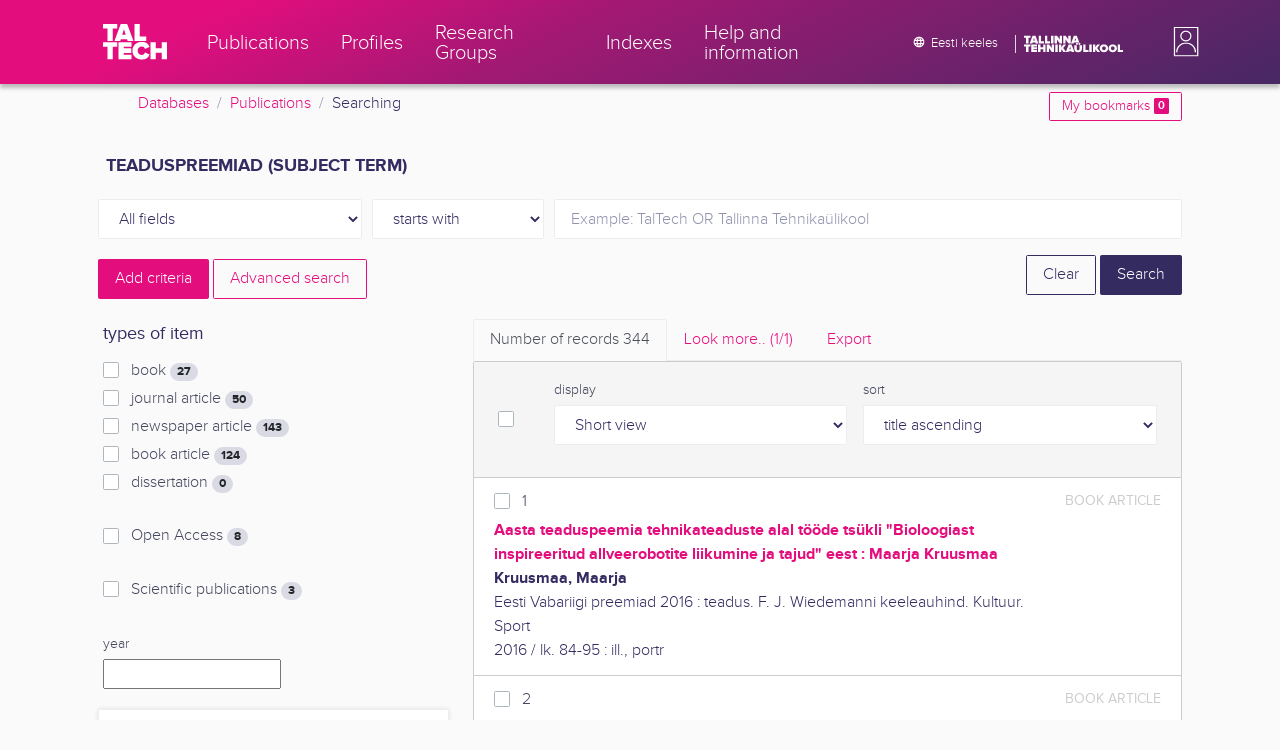

--- FILE ---
content_type: text/html; charset=utf-8
request_url: https://ws.lib.ttu.ee/publikatsioonid/en/Publ/Search/Index?RegisterId=18794
body_size: 19037
content:
<!DOCTYPE html>
<html lang="en">

<head>
    <meta charset="utf-8" />
    <link rel="shortcut icon" href="/publikatsioonid/Content/Images/favicon.ico" />
    <meta name="viewport" content="width=device-width, initial-scale=1.0" />
    <title>Searching - TalTech Research Portal</title>
    <link href="/publikatsioonid/Content/Css/taltech.min.css" rel="stylesheet" />
    <link href="/publikatsioonid/Content/css/css-bundle?v=v56d3YphUyD-OcndAzW0ELvXks37NTcPHfd1kaAQWbk1" rel="stylesheet"/>

    <link href="/publikatsioonid/Content/Plugins/colorbox/colorbox.css" rel="stylesheet" />



        <meta name="robots" content="noindex, follow" />


<!-- Google tag (gtag.js) --><script async src="https://www.googletagmanager.com/gtag/js?id=G-92G80HVD20"></script><script>window.dataLayer = window.dataLayer || [];function gtag(){dataLayer.push(arguments);}gtag('js', new Date());gtag('config', 'G-92G80HVD20');</script></head>
<body class="">
    <div id="wrap">
<header class="tt-mobile-header tt-header tt-header--mobile ">
    <div class="tt-mobile-header__inner">
        <button type="button" class="tt-mobile-header__toggle" id="mobile-header-nav-button">
            <span>Toggle navigation</span>
        </button>
        <div class="tt-mobile-header__brand">
            <a aria-current="page" class="tt-link tt-logo tt-logo--gradient tt-logo--md tt-link--active" target="_self" aria-label="TalTech" href="/publikatsioonid/">
                <span class="tt-link__content"><span class="tt-link__text"><svg xmlns="http://www.w3.org/2000/svg" viewBox="0 0 80 48" width="1em" height="1em"><defs><linearGradient id="logo_gradient" x1="33" y1="-5" x2="46" y2="53" gradientUnits="userSpaceOnUse"><stop offset="0" stop-color="#d263cc"></stop><stop offset="0.08" stop-color="#d051b7"></stop><stop offset="0.23" stop-color="#cd3596"></stop><stop offset="0.31" stop-color="#cc2a89"></stop><stop offset="0.49" stop-color="#cc2a89"></stop><stop offset="0.72" stop-color="#cc2a89"></stop><stop offset="0.85" stop-color="#bb398d"></stop><stop offset="0.87" stop-color="#b93b8d"></stop><stop offset="1" stop-color="#9d5c96"></stop></linearGradient></defs><path id="tt-logo-svg" fill="url(#logo_gradient)" d="M5.74 23.13V7.29H0V1.61h17.93v5.68h-5.71v15.84zm25.06 0l-.8-2.51h-7.7l-.77 2.51h-7.31l7.89-21.52h8.15l7.89 21.52zM26.18 8l-2.11 6.94h4.23zm13.14 15.13V1.61h6.48v15.84h8.11v5.68zM5.74 46V30.16H0v-5.68h17.93v5.68h-5.71V46zm13.67 0V24.48h16.24v5.68h-9.76v2.13h9.53V38h-9.53v2.35h9.76V46zm17.34-10.74c0-6.65 5.07-11.14 11.77-11.14a10 10 0 019.72 6.27L52.66 33a4.54 4.54 0 00-4.14-3.13 5.14 5.14 0 00-5.2 5.39 5.14 5.14 0 005.2 5.39 4.55 4.55 0 004.14-3.13l5.58 2.58a10.09 10.09 0 01-9.72 6.29c-6.7 0-11.77-4.52-11.77-11.13zM73.52 46v-8.22h-7.67V46h-6.48V24.48h6.48v7.62h7.67v-7.62H80V46z"></path></svg></span></span>
            </a>
        </div>
        <div>
            <div class="tt-search" style="width: 2rem">
                
                
            </div>
        </div>
    </div>
    <div role="dialog" class="tt-mobile-header__nav" id="mobile-header-nav">
        <div class="tt-mobile-dropdown">
            <ul class="tt-mobile-dropdown__nav">
                <li>
                    <a class="tt-link tt-link--styled tt-mobile-dropdown__link" label="Publications" target="_self" href="/publikatsioonid/en/Publ/Search/Index">
                        <span class="tt-link__content"><span class="tt-link__text">Publications</span></span>
                    </a>
                </li>
                <li>
                    <a class="tt-link tt-link--styled tt-mobile-dropdown__link" label="Profiles" target="_self" href="/publikatsioonid/en/ISIK?ItemTypes=8">
                        <span class="tt-link__content"><span class="tt-link__text">Profiles</span></span>
                    </a>
                </li>
                <li>
                    <a class="tt-link tt-link--styled tt-mobile-dropdown__link" label="Research Groups" target="_self" href="/publikatsioonid/en/ISIK?ItemTypes=9">
                        <span class="tt-link__content"><span class="tt-link__text">Research Groups</span></span>
                    </a>
                </li>
                <li>
                    <a class="tt-link tt-link--styled tt-mobile-dropdown__link" label="Indexes" target="_self" href="/publikatsioonid/en/Publ/Register">
                        <span class="tt-link__content"><span class="tt-link__text">Indexes</span></span>
                    </a>
                </li>
                <li>
                    <a class="tt-link tt-link--styled tt-mobile-dropdown__link" label="Help and information" target="_self" href="/publikatsioonid/en/Publ/home/Faq">
                        <span class="tt-link__content"><span class="tt-link__text">Help and information</span></span>
                    </a>
                </li>
                <li>

                            <a href="/publikatsioonid/et/Publ/Search/Index?RegisterId=18794" class="tt-btn tt-profile__link btn btn-link">
                                <span class="tt-icon tt-icon--padding-right tt-icon--padding-md">
                                    <svg width="1em" height="1em" viewBox="0 0 24 24" xmlns="http://www.w3.org/2000/svg" class="tt-icon__svg">
                                        <path d="M12.004 4C16.424 4 20 7.58 20 12s-3.576 8-7.996 8a8.001 8.001 0 110-16zM12 5.628A11.079 11.079 0 0010.472 8.8h3.056A11.079 11.079 0 0012 5.628zm6.192 7.972A6.403 6.403 0 0018.4 12c0-.552-.076-1.088-.208-1.6h-2.7c.064.524.108 1.056.108 1.6s-.044 1.076-.112 1.6h2.704zm-.652 1.6h-2.36c-.26 1-.624 1.96-1.104 2.852A6.413 6.413 0 0017.54 15.2zm-2.36-6.4h2.36a6.413 6.413 0 00-3.464-2.852c.48.892.844 1.852 1.104 2.852zM12 18.372a11.293 11.293 0 001.528-3.172h-3.056A11.293 11.293 0 0012 18.372zM10.128 13.6h3.744c.076-.524.128-1.056.128-1.6s-.052-1.076-.128-1.6h-3.744A11.116 11.116 0 0010 12c0 .544.052 1.076.128 1.6zM6.464 8.8h2.36c.26-1 .624-1.96 1.104-2.848A6.406 6.406 0 006.464 8.8zm3.46 9.248A12.782 12.782 0 018.82 15.2H6.46a6.435 6.435 0 003.464 2.848zM8.512 13.6A13.153 13.153 0 018.4 12c0-.544.044-1.076.112-1.6h-2.7A6.404 6.404 0 005.6 12c0 .552.076 1.088.212 1.6h2.7z"></path>
                                    </svg>
                                </span>
                                <span class="btn__content">
                                    <span class="btn__text">Eesti keeles</span>
                                </span>
                            </a>
                </li>
            </ul>
            <div class="tt-profile tt-profile--open">
                <div class="tt-profile__nav">
                        <div class="tt-profile__actions">
                            <a href="/publikatsioonid/Intranet/Authenticate" class="tt-btn tt-profile__link btn btn-link">
                                <span class="tt-icon tt-icon--padding-right tt-icon--padding-md">
                                    <svg width="1em" height="1em" viewBox="0 0 24 24" xmlns="http://www.w3.org/2000/svg" class="tt-icon__svg"><path d="M14.905 15.889v1.555c0 .413-.16.809-.447 1.1a1.508 1.508 0 01-1.077.456H6.524c-.404 0-.792-.164-1.078-.456a1.572 1.572 0 01-.446-1.1V6.556c0-.413.16-.809.446-1.1A1.508 1.508 0 016.524 5h6.857c.404 0 .792.164 1.077.456.286.291.447.687.447 1.1V8.11H13.38V6.556H6.524v10.888h6.857V15.89h1.524zm1.905-8.167l-1.078 1.1 2.351 2.4h-7.75v1.556h7.75l-2.35 2.4 1.076 1.1L21 12l-4.19-4.278z"></path></svg>
                                </span><span class="btn__content"><span class="btn__text">Intranet</span></span>
                            </a>
                        </div>
                </div>
            </div>
        </div>
    </div>
</header>


<header class="tt-desktop-header tt-header tt-header--desktop">
    <nav class="tt-level2">
        <div class="tt-level2__inner">
            <div class="tt-level2__brand">
                <a aria-current="page" class="tt-link tt-logo tt-logo--white tt-logo--sm" target="_self" aria-label="TalTech" href="/publikatsioonid">
                    <span class="tt-link__content"><span class="tt-link__text"><svg xmlns="http://www.w3.org/2000/svg" viewBox="0 0 80 48" width="1em" height="1em"><defs><linearGradient id="logo_gradient" x1="33" y1="-5" x2="46" y2="53" gradientUnits="userSpaceOnUse"><stop offset="0" stop-color="#d263cc"></stop><stop offset="0.08" stop-color="#d051b7"></stop><stop offset="0.23" stop-color="#cd3596"></stop><stop offset="0.31" stop-color="#cc2a89"></stop><stop offset="0.49" stop-color="#cc2a89"></stop><stop offset="0.72" stop-color="#cc2a89"></stop><stop offset="0.85" stop-color="#bb398d"></stop><stop offset="0.87" stop-color="#b93b8d"></stop><stop offset="1" stop-color="#9d5c96"></stop></linearGradient></defs><path id="tt-logo-svg" fill="url(#logo_gradient)" d="M5.74 23.13V7.29H0V1.61h17.93v5.68h-5.71v15.84zm25.06 0l-.8-2.51h-7.7l-.77 2.51h-7.31l7.89-21.52h8.15l7.89 21.52zM26.18 8l-2.11 6.94h4.23zm13.14 15.13V1.61h6.48v15.84h8.11v5.68zM5.74 46V30.16H0v-5.68h17.93v5.68h-5.71V46zm13.67 0V24.48h16.24v5.68h-9.76v2.13h9.53V38h-9.53v2.35h9.76V46zm17.34-10.74c0-6.65 5.07-11.14 11.77-11.14a10 10 0 019.72 6.27L52.66 33a4.54 4.54 0 00-4.14-3.13 5.14 5.14 0 00-5.2 5.39 5.14 5.14 0 005.2 5.39 4.55 4.55 0 004.14-3.13l5.58 2.58a10.09 10.09 0 01-9.72 6.29c-6.7 0-11.77-4.52-11.77-11.13zM73.52 46v-8.22h-7.67V46h-6.48V24.48h6.48v7.62h7.67v-7.62H80V46z"></path></svg></span></span>
                </a>
            </div>
            <div class="tt-level2__nav">
                    <div class="tt-level2__item">
                        <a class="tt-link tt-link--styled tt-level2__link" label="Publications" target="_self" href="/publikatsioonid/en/Publ/Search/Index">
                            <span class="tt-link__content"><span class="tt-link__text">Publications</span></span>
                        </a>
                    </div>
                    <div class="tt-level2__item">
                        <a class="tt-link tt-link--styled tt-level2__link" label="Profiles" target="_self" href="/publikatsioonid/en/ISIK?ItemTypes=8">
                            <span class="tt-link__content"><span class="tt-link__text">Profiles</span></span>
                        </a>
                    </div>
                    <div class="tt-level2__item">
                        <a class="tt-link tt-link--styled tt-level2__link" label="Research Groups" target="_self" href="/publikatsioonid/en/ISIK?ItemTypes=9">
                            <span class="tt-link__content"><span class="tt-link__text">Research Groups</span></span>
                        </a>
                    </div>
                    <div class="tt-level2__item">
                        <a class="tt-link tt-link--styled tt-level2__link" label="Indexes" target="_self" href="/publikatsioonid/en/Publ/Register">
                            <span class="tt-link__content"><span class="tt-link__text">Indexes</span></span>
                        </a>
                    </div>
                    <div class="tt-level2__item">
                        <a class="tt-link tt-link--styled tt-level2__link" label="Help and information" target="_self" href="/publikatsioonid/en/Publ/Home/Faq">
                            <span class="tt-link__content"><span class="tt-link__text">Help and information</span></span>
                        </a>
                    </div>
            </div>
            <div class="tt-level2__brand-long">
                <div class="language-selection">

                            <a href="/publikatsioonid/et/Publ/Search/Index?RegisterId=18794" rel="alternate" hreflang="et" class="tt-btn tt-profile__link btn btn-link text-white">
                                <span class="tt-icon tt-icon--padding-right tt-icon--padding-md">
                                    <svg width="1em" height="1em" viewBox="0 0 24 24" xmlns="http://www.w3.org/2000/svg" class="tt-icon__svg"><path d="M12.004 4C16.424 4 20 7.58 20 12s-3.576 8-7.996 8a8.001 8.001 0 110-16zM12 5.628A11.079 11.079 0 0010.472 8.8h3.056A11.079 11.079 0 0012 5.628zm6.192 7.972A6.403 6.403 0 0018.4 12c0-.552-.076-1.088-.208-1.6h-2.7c.064.524.108 1.056.108 1.6s-.044 1.076-.112 1.6h2.704zm-.652 1.6h-2.36c-.26 1-.624 1.96-1.104 2.852A6.413 6.413 0 0017.54 15.2zm-2.36-6.4h2.36a6.413 6.413 0 00-3.464-2.852c.48.892.844 1.852 1.104 2.852zM12 18.372a11.293 11.293 0 001.528-3.172h-3.056A11.293 11.293 0 0012 18.372zM10.128 13.6h3.744c.076-.524.128-1.056.128-1.6s-.052-1.076-.128-1.6h-3.744A11.116 11.116 0 0010 12c0 .544.052 1.076.128 1.6zM6.464 8.8h2.36c.26-1 .624-1.96 1.104-2.848A6.406 6.406 0 006.464 8.8zm3.46 9.248A12.782 12.782 0 018.82 15.2H6.46a6.435 6.435 0 003.464 2.848zM8.512 13.6A13.153 13.153 0 018.4 12c0-.544.044-1.076.112-1.6h-2.7A6.404 6.404 0 005.6 12c0 .552.076 1.088.212 1.6h2.7z"></path></svg>
                                </span><span class="btn__content"><span class="btn__text text-nowrap">Eesti keeles</span></span>
                            </a>
                </div>
                <div class="d-none d-lg-inline-block">
                    <svg viewBox="0 0 108 18" xmlns="http://www.w3.org/2000/svg" width="6.75em" height="1.125em"><path d="M2.244 8.325v-6.13H0V0h7.012v2.195H4.78v6.13H2.244zm10.502 0l-.301-.975H9.432l-.3.975H6.25L9.336 0h3.202l3.086 8.325h-2.878zM10.94 2.469l-.842 2.692h1.655l-.813-2.692zm5.13 5.856V0h2.533v6.13h3.173v2.195H16.07zm6.72 0V0h2.536v6.13h3.173v2.195H22.79zM32.047 0h-2.533v8.325h2.533V0zm6.976 8.325l-3.086-4.218v4.218h-2.533V0h2.607l2.91 3.944V0h2.536v8.325h-2.434zm9.407 0l-3.086-4.218v4.218h-2.532V0h2.609l2.91 3.944V0h2.533v8.325h-2.433zm9.071-.975h-3.013l-.3.975h-2.883L54.392 0h3.202l2.73 7.366-2.823-.016zm-1.505-4.881l-.83 2.692h1.656l-.826-2.692zM2.244 17.85v-6.13H0V9.525h7.012v2.195H4.78v6.13H2.245zm5.671 0V9.525h6.349v2.195h-3.817v.826h3.727v2.195h-3.727v.91h3.817v2.199h-6.35zm13.009 0v-3.183h-3v3.183H15.39V9.525h2.533v2.947h3V9.525h2.533v8.325h-2.533zm9.506 0l-3.087-4.218v4.218h-2.532V9.525h2.61l2.91 3.945V9.525h2.532v8.325H30.43zm6.32-8.324h-2.533v8.324h2.533V9.526zm6.238 8.324l-1.883-2.934-.464.624v2.31h-2.533V9.525h2.533v3.12l2.196-3.12h3.1l-3.164 3.868 3.301 4.457h-3.086z" fill="#FBFAFB"></path><path d="M52.106 17.85l-.301-.975h-3.01l-.3.975h-2.882l3.083-8.325h3.202l3.083 8.325h-2.875zM50.3 11.994l-.82 2.686h1.659l-.839-2.686zm4.623 2.434v-3.97h2.562v3.884c0 .8.525 1.434 1.565 1.434s1.556-.637 1.556-1.434v-3.884h2.562v3.957c0 2.074-1.303 3.584-4.127 3.584s-4.118-1.51-4.118-3.571zm2.82-4.46a1.121 1.121 0 01-1.032-.687 1.106 1.106 0 01.244-1.212 1.12 1.12 0 011.824 1.217 1.1 1.1 0 01-1.035.682zm2.71 0a1.122 1.122 0 01-1.024-.696 1.106 1.106 0 01.252-1.208 1.12 1.12 0 011.817 1.224 1.1 1.1 0 01-.613.602 1.113 1.113 0 01-.432.078zm4.095 7.882V9.525h2.536v6.127h3.173v2.198h-5.709zm9.257-8.324h-2.533v8.324h2.533V9.526zm6.236 8.324l-1.883-2.934-.464.624v2.31h-2.533V9.525h2.533v3.12l2.193-3.12h3.1l-3.16 3.868 3.297 4.457h-3.083z" fill="#FBFAFB"></path><path d="M82.626 13.693c0-2.549 1.995-4.304 4.579-4.304 2.583 0 4.578 1.746 4.578 4.304S89.788 18 87.205 18c-2.584 0-4.579-1.749-4.579-4.307zm6.586 0c0-1.16-.79-2.083-2.007-2.083s-2.008.923-2.008 2.083.79 2.084 2.008 2.084c1.216 0 2.007-.924 2.007-2.084zm3.022 0c0-2.549 1.995-4.304 4.579-4.304 2.583 0 4.579 1.746 4.579 4.304S99.396 18 96.812 18c-2.583 0-4.578-1.749-4.578-4.307zm6.583 0c0-1.16-.788-2.083-2.005-2.083-1.216 0-2.007.923-2.007 2.083s.79 2.084 2.007 2.084 2.005-.924 2.005-2.084zm3.473 4.157V9.525h2.535v6.127h3.173v2.198h-5.708z" fill="#FBFAFB"></path></svg>
                </div>
            </div>
            <div class="tt-profile">

    <div role="button" tabindex="0" class="tt-profile__user" aria-haspopup="true" aria-expanded="false" id="intranet-menu-link" data-toggle="collapse" href="#intranet-menu">
        <div class="tt-profile__names d-md-none d-lg-block">
            <p class="tt-profile__first-name"></p>
            <p class="tt-profile__last-name"></p>
        </div>
        <div class="tt-profile__avatar"><img alt="" role="presentation" src="/publikatsioonid/Content/css/avatar_placeholder.svg" class="tt-profile__img"></div>
    </div>
    <div class="tt-profile__nav collapse collapsed" id="intranet-menu">
        <div class="tt-profile__actions">
            <a href="/publikatsioonid/Intranet/Authenticate" class="tt-btn tt-profile__link btn btn-link">
                <span class="tt-icon tt-icon--padding-right tt-icon--padding-md">
                    <svg width="1em" height="1em" viewBox="0 0 24 24" xmlns="http://www.w3.org/2000/svg" class="tt-icon__svg"><path d="M14.905 15.889v1.555c0 .413-.16.809-.447 1.1a1.508 1.508 0 01-1.077.456H6.524c-.404 0-.792-.164-1.078-.456a1.572 1.572 0 01-.446-1.1V6.556c0-.413.16-.809.446-1.1A1.508 1.508 0 016.524 5h6.857c.404 0 .792.164 1.077.456.286.291.447.687.447 1.1V8.11H13.38V6.556H6.524v10.888h6.857V15.89h1.524zm1.905-8.167l-1.078 1.1 2.351 2.4h-7.75v1.556h7.75l-2.35 2.4 1.076 1.1L21 12l-4.19-4.278z"></path></svg>
                </span>
                <span class="btn__content">
                    <span class="btn__text">Intranet</span>
                </span>
            </a>
        </div>
    </div>

            </div>
        </div>
    </nav>
        <div class="container">
            <div class="row">
                <div class="col">
                    <div class="row breadcrumb-bar">
                        <div class="breadcrumb col">
                                    <div class="breadcrumb-item"><a href="/publikatsioonid/en/Publ">Databases</a></div>
                                    <div class="breadcrumb-item"><a href="/publikatsioonid/en/Publ/Search/Index">Publications</a></div>
                                    <div class="breadcrumb-item">Searching</div>
                        </div>
                    </div>
                </div>
                <div class="col-2 text-right">
                    <div class="mt-2">
                        <a class="btn btn-sm btn-outline-secondary"
                           href="/publikatsioonid/en/Publ/Search/Index?BookmarkLimit=True">
                            My bookmarks
                            <span class="badge badge-secondary" id="bookmark-count">0</span>
                        </a>
                    </div>
                </div>
            </div>

        </div>
</header>

        <main role="main">
            

<div class="container">

    <form id="search-form" data-stats-url="/publikatsioonid/en/Publ/Search/Statistics">
    <div class="p-2 list-heading">
        <h3>teaduspreemiad (subject term)</h3>
        <input data-val="true" data-val-number="The field RegisterId must be a number." id="RegisterId" name="RegisterId" type="hidden" value="18794" />
    </div>



<input type="hidden" id="autocomplete-url" value="/publikatsioonid/en/Publ/Search/Autocomplete" />
    <div class="form-row  ">
        <div class="form-group  col-sm-3 col-12 js-field-filter">
            <select class="form-control  js-field" name="Field">
                <option value="00">All fields</option>
                    <option value="S11" >Source search</option>
                    <option value="S1" >Author search</option>
                    <option value="S3" >Subject term search</option>
                    <option value="S2" >Title search</option>
                            </select>
        </div>



        <div class="form-group col-sm-2 d-none d-sm-block">
            <select class="form-control" name="Match">
                    <option value="0" selected>starts with</option>
                    <option value="1" >containes</option>
                    <option value="3" >exact match</option>
            </select>
        </div>
        <div class="form-group col-sm-7 col-12">
            <div class="input-group">
                <input type="search" name="Query" placeholder="Example: TalTech OR Tallinna Tehnika&#252;likool" class="form-control js-typeahead" data-provide="typeahead" autocomplete="off" />
            </div>

        </div>
    </div>
    <div class="form-row   js-search collapse">
        <div class="form-group  col-sm-3 col-12 js-field-filter">
            <select class="form-control  js-field" name="Field">
                <option value="00">All fields</option>
                    <option value="S11" >Source search</option>
                    <option value="S1" >Author search</option>
                    <option value="S3" >Subject term search</option>
                    <option value="S2" >Title search</option>
                            </select>
        </div>



        <div class="form-group col-sm-2 d-none d-sm-block">
            <select class="form-control" name="Match">
                    <option value="0" selected>starts with</option>
                    <option value="1" >containes</option>
                    <option value="3" >exact match</option>
            </select>
        </div>
        <div class="form-group col-sm-7 col-12">
            <div class="input-group">
                <input type="search" name="Query" placeholder="Example: TalTech OR Tallinna Tehnika&#252;likool" class="form-control js-typeahead" data-provide="typeahead" autocomplete="off" />
                    <div class="input-group-append">
                        <span class="btn btn-secondary js-search-remove">
                            &#8212;
                        </span>
                    </div>
            </div>

        </div>
    </div>
    <div class="form-row   js-search collapse">
        <div class="form-group  col-sm-3 col-12 js-field-filter">
            <select class="form-control  js-field" name="Field">
                <option value="00">All fields</option>
                    <option value="S11" >Source search</option>
                    <option value="S1" >Author search</option>
                    <option value="S3" >Subject term search</option>
                    <option value="S2" >Title search</option>
                            </select>
        </div>



        <div class="form-group col-sm-2 d-none d-sm-block">
            <select class="form-control" name="Match">
                    <option value="0" selected>starts with</option>
                    <option value="1" >containes</option>
                    <option value="3" >exact match</option>
            </select>
        </div>
        <div class="form-group col-sm-7 col-12">
            <div class="input-group">
                <input type="search" name="Query" placeholder="Example: TalTech OR Tallinna Tehnika&#252;likool" class="form-control js-typeahead" data-provide="typeahead" autocomplete="off" />
                    <div class="input-group-append">
                        <span class="btn btn-secondary js-search-remove">
                            &#8212;
                        </span>
                    </div>
            </div>

        </div>
    </div>
    <div class="form-row   js-search collapse">
        <div class="form-group  col-sm-3 col-12 js-field-filter">
            <select class="form-control  js-field" name="Field">
                <option value="00">All fields</option>
                    <option value="S11" >Source search</option>
                    <option value="S1" >Author search</option>
                    <option value="S3" >Subject term search</option>
                    <option value="S2" >Title search</option>
                            </select>
        </div>



        <div class="form-group col-sm-2 d-none d-sm-block">
            <select class="form-control" name="Match">
                    <option value="0" selected>starts with</option>
                    <option value="1" >containes</option>
                    <option value="3" >exact match</option>
            </select>
        </div>
        <div class="form-group col-sm-7 col-12">
            <div class="input-group">
                <input type="search" name="Query" placeholder="Example: TalTech OR Tallinna Tehnika&#252;likool" class="form-control js-typeahead" data-provide="typeahead" autocomplete="off" />
                    <div class="input-group-append">
                        <span class="btn btn-secondary js-search-remove">
                            &#8212;
                        </span>
                    </div>
            </div>

        </div>
    </div>
    <div class="form-row   js-search collapse">
        <div class="form-group  col-sm-3 col-12 js-field-filter">
            <select class="form-control  js-field" name="Field">
                <option value="00">All fields</option>
                    <option value="S11" >Source search</option>
                    <option value="S1" >Author search</option>
                    <option value="S3" >Subject term search</option>
                    <option value="S2" >Title search</option>
                            </select>
        </div>



        <div class="form-group col-sm-2 d-none d-sm-block">
            <select class="form-control" name="Match">
                    <option value="0" selected>starts with</option>
                    <option value="1" >containes</option>
                    <option value="3" >exact match</option>
            </select>
        </div>
        <div class="form-group col-sm-7 col-12">
            <div class="input-group">
                <input type="search" name="Query" placeholder="Example: TalTech OR Tallinna Tehnika&#252;likool" class="form-control js-typeahead" data-provide="typeahead" autocomplete="off" />
                    <div class="input-group-append">
                        <span class="btn btn-secondary js-search-remove">
                            &#8212;
                        </span>
                    </div>
            </div>

        </div>
    </div>
<div class="form-row">
    <div class="form-group col-8">
        <span class="btn btn-secondary" id="js-search-expand">Add criteria</span>
            <a href="/publikatsioonid/en/Publ/Search/Advanced?RegisterId=18794">
                <span class="btn btn-outline-secondary my-1" id="js-search-expand">Advanced search</span>
            </a>
        <a href="#" class="d-inline d-md-none js-search-helpers-btn">
            <span class="btn btn-outline-secondary my-1">filter</span>
        </a>
    </div>
    <div class="form-group col-4 text-right">
        <span class="d-none d-sm-inline">
            <a href="/publikatsioonid/en/Publ/Search/Index" class="btn btn-outline-primary">Clear</a>
        </span>
        <input type="submit" class="btn btn-primary" value="Search" />
    </div>
</div>
        <div class="row">
            <div class="col-md-4 col-12 d-none d-md-block" id="search-helpers">
                <div class="text-right">
                    <button type="button" class="close d-block d-md-none js-search-helpers-btn" data-dismiss="modal" aria-label="Close">
                        <span aria-hidden="true">×</span>
                    </button>
                </div>


                <div class="filter form-group">
                    <h5>types of item</h5>
                        <div class="custom-checkbox custom-control">
                            <input class="custom-control-input" type="checkbox" value="1" id="ItemTypes_0" name="ItemTypes">
                            <label class="custom-control-label" for="ItemTypes_0">
                                book <span class="badge badge-pill badge-light" id="itemtype-stats-1">..</span>
                            </label>
                        </div>
                        <div class="custom-checkbox custom-control">
                            <input class="custom-control-input" type="checkbox" value="2" id="ItemTypes_1" name="ItemTypes">
                            <label class="custom-control-label" for="ItemTypes_1">
                                journal article <span class="badge badge-pill badge-light" id="itemtype-stats-2">..</span>
                            </label>
                        </div>
                        <div class="custom-checkbox custom-control">
                            <input class="custom-control-input" type="checkbox" value="3" id="ItemTypes_2" name="ItemTypes">
                            <label class="custom-control-label" for="ItemTypes_2">
                                newspaper article <span class="badge badge-pill badge-light" id="itemtype-stats-3">..</span>
                            </label>
                        </div>
                        <div class="custom-checkbox custom-control">
                            <input class="custom-control-input" type="checkbox" value="4" id="ItemTypes_3" name="ItemTypes">
                            <label class="custom-control-label" for="ItemTypes_3">
                                book article <span class="badge badge-pill badge-light" id="itemtype-stats-4">..</span>
                            </label>
                        </div>
                        <div class="custom-checkbox custom-control">
                            <input class="custom-control-input" type="checkbox" value="5" id="ItemTypes_4" name="ItemTypes">
                            <label class="custom-control-label" for="ItemTypes_4">
                                dissertation <span class="badge badge-pill badge-light" id="itemtype-stats-5">..</span>
                            </label>
                        </div>

                </div>



                <div class="filter form-group">
                    <div class="custom-checkbox custom-control">
                        <input class="custom-control-input js-delegate" type="checkbox" value="true" id="OpenAccessOnly" name="OpenAccessOnly" data-reference="#OpenAccessOnly_">
                        <label class="custom-control-label" for="OpenAccessOnly">
                            Open Access <span class="badge badge-pill badge-light" id="openaccess-stats">..</span>
                        </label>
                    </div>
                </div>

                <div class="filter form-group">
                    <div class="custom-checkbox custom-control">
                        <input class="custom-control-input" type="checkbox" value="true" id="ScientificPublication" name="ScientificPublication">
                        <label class="custom-control-label" for="ScientificPublication">
                            Scientific publications <span class="badge badge-pill badge-light" id="scientificpublication-stats">..</span>
                        </label>
                    </div>
                </div>

                <div class="filter form-group">
                    <div>
                        <label for="Year">
                            year
                        </label>
                        <br />
                        <input type="text" name="Year" id="Year" data-toggle="tooltip" data-html="true" data-placement="top" title="&lt;ul&gt;
	&lt;li&gt;
		List: &#39;2000,2005&#39;&lt;/li&gt;
	&lt;li&gt;
		Range: &#39;2000-2002&#39;&lt;/li&gt;
	&lt;li&gt;
		From: &#39;2000-&#39;&lt;/li&gt;
	&lt;li&gt;
		To: &#39;-2000&#39;&lt;/li&gt;
&lt;/ul&gt;
E.g. &#39;2002,2005,2010-2012&#39;" />

                    </div>
                </div>
                <div>
<div class="filter form-group card">
    <div class="card-body js-filter">
        <div class="card-title">
            <div class="row">
                <div class="col">
                    <a class="collapsed" data-toggle="collapse" href="#quick-filter-6">
                        year of publication
                        <span class="tt-icon">
                            <svg width="1em" height="1em" viewBox="0 0 24 24" xmlns="http://www.w3.org/2000/svg" class="tt-icon__svg">
                                <path fill-rule="evenodd" clip-rule="evenodd" d="M12 14.42l6.414-6.159a.941.941 0 011.326.024.92.92 0 01-.024 1.306L12 17 4.284 9.591a.92.92 0 01-.024-1.306.941.941 0 011.326-.024L12 14.421z"></path>
                            </svg>
                        </span>
                    </a>
                </div>

            </div>
        </div>
        <div class="js-quickregister collapse js-quickregister-show" id="quick-filter-6" data-url="/publikatsioonid/en/Publ/Search/GetRelatedRegister/6?RegisterId=18794">
                <div id="quick-filter-load-6">
                    <div class="Loading"></div>
                    Loading..
                </div>
        </div>
    </div>
</div><div class="filter form-group card">
    <div class="card-body js-filter">
        <div class="card-title">
            <div class="row">
                <div class="col">
                    <a class="collapsed" data-toggle="collapse" href="#quick-filter-1">
                        author
                        <span class="tt-icon">
                            <svg width="1em" height="1em" viewBox="0 0 24 24" xmlns="http://www.w3.org/2000/svg" class="tt-icon__svg">
                                <path fill-rule="evenodd" clip-rule="evenodd" d="M12 14.42l6.414-6.159a.941.941 0 011.326.024.92.92 0 01-.024 1.306L12 17 4.284 9.591a.92.92 0 01-.024-1.306.941.941 0 011.326-.024L12 14.421z"></path>
                            </svg>
                        </span>
                    </a>
                </div>

            </div>
        </div>
        <div class="js-quickregister collapse js-quickregister-show" id="quick-filter-1" data-url="/publikatsioonid/en/Publ/Search/GetRelatedRegister/1?RegisterId=18794">
                <div id="quick-filter-load-1">
                    <div class="Loading"></div>
                    Loading..
                </div>
        </div>
    </div>
</div><div class="filter form-group card">
    <div class="card-body js-filter">
        <div class="card-title">
            <div class="row">
                <div class="col">
                    <a class="collapsed" data-toggle="collapse" href="#quick-filter-15">
                        TalTech department
                        <span class="tt-icon">
                            <svg width="1em" height="1em" viewBox="0 0 24 24" xmlns="http://www.w3.org/2000/svg" class="tt-icon__svg">
                                <path fill-rule="evenodd" clip-rule="evenodd" d="M12 14.42l6.414-6.159a.941.941 0 011.326.024.92.92 0 01-.024 1.306L12 17 4.284 9.591a.92.92 0 01-.024-1.306.941.941 0 011.326-.024L12 14.421z"></path>
                            </svg>
                        </span>
                    </a>
                </div>

            </div>
        </div>
        <div class="js-quickregister collapse js-quickregister-show" id="quick-filter-15" data-url="/publikatsioonid/en/Publ/Search/GetRelatedRegister/15?RegisterId=18794">
                <div id="quick-filter-load-15">
                    <div class="Loading"></div>
                    Loading..
                </div>
        </div>
    </div>
</div><div class="filter form-group card">
    <div class="card-body js-filter">
        <div class="card-title">
            <div class="row">
                <div class="col">
                    <a class="collapsed" data-toggle="collapse" href="#quick-filter-11">
                        subject term
                        <span class="tt-icon">
                            <svg width="1em" height="1em" viewBox="0 0 24 24" xmlns="http://www.w3.org/2000/svg" class="tt-icon__svg">
                                <path fill-rule="evenodd" clip-rule="evenodd" d="M12 14.42l6.414-6.159a.941.941 0 011.326.024.92.92 0 01-.024 1.306L12 17 4.284 9.591a.92.92 0 01-.024-1.306.941.941 0 011.326-.024L12 14.421z"></path>
                            </svg>
                        </span>
                    </a>
                </div>

            </div>
        </div>
        <div class="js-quickregister collapse js-quickregister-show" id="quick-filter-11" data-url="/publikatsioonid/en/Publ/Search/GetRelatedRegister/11?RegisterId=18794">
                <div id="quick-filter-load-11">
                    <div class="Loading"></div>
                    Loading..
                </div>
        </div>
    </div>
</div><div class="filter form-group card">
    <div class="card-body js-filter">
        <div class="card-title">
            <div class="row">
                <div class="col">
                    <a class="collapsed" data-toggle="collapse" href="#quick-filter-12">
                        series
                        <span class="tt-icon">
                            <svg width="1em" height="1em" viewBox="0 0 24 24" xmlns="http://www.w3.org/2000/svg" class="tt-icon__svg">
                                <path fill-rule="evenodd" clip-rule="evenodd" d="M12 14.42l6.414-6.159a.941.941 0 011.326.024.92.92 0 01-.024 1.306L12 17 4.284 9.591a.92.92 0 01-.024-1.306.941.941 0 011.326-.024L12 14.421z"></path>
                            </svg>
                        </span>
                    </a>
                </div>

            </div>
        </div>
        <div class="js-quickregister collapse " id="quick-filter-12" data-url="/publikatsioonid/en/Publ/Search/GetRelatedRegister/12?RegisterId=18794">
                <div id="quick-filter-load-12">
                    <div class="Loading"></div>
                    Loading..
                </div>
        </div>
    </div>
</div><div class="filter form-group card">
    <div class="card-body js-filter">
        <div class="card-title">
            <div class="row">
                <div class="col">
                    <a class="collapsed" data-toggle="collapse" href="#quick-filter-13">
                        name of the person
                        <span class="tt-icon">
                            <svg width="1em" height="1em" viewBox="0 0 24 24" xmlns="http://www.w3.org/2000/svg" class="tt-icon__svg">
                                <path fill-rule="evenodd" clip-rule="evenodd" d="M12 14.42l6.414-6.159a.941.941 0 011.326.024.92.92 0 01-.024 1.306L12 17 4.284 9.591a.92.92 0 01-.024-1.306.941.941 0 011.326-.024L12 14.421z"></path>
                            </svg>
                        </span>
                    </a>
                </div>

            </div>
        </div>
        <div class="js-quickregister collapse " id="quick-filter-13" data-url="/publikatsioonid/en/Publ/Search/GetRelatedRegister/13?RegisterId=18794">
                <div id="quick-filter-load-13">
                    <div class="Loading"></div>
                    Loading..
                </div>
        </div>
    </div>
</div><div class="filter form-group card">
    <div class="card-body js-filter">
        <div class="card-title">
            <div class="row">
                <div class="col">
                    <a class="collapsed" data-toggle="collapse" href="#quick-filter-16">
                        keyword
                        <span class="tt-icon">
                            <svg width="1em" height="1em" viewBox="0 0 24 24" xmlns="http://www.w3.org/2000/svg" class="tt-icon__svg">
                                <path fill-rule="evenodd" clip-rule="evenodd" d="M12 14.42l6.414-6.159a.941.941 0 011.326.024.92.92 0 01-.024 1.306L12 17 4.284 9.591a.92.92 0 01-.024-1.306.941.941 0 011.326-.024L12 14.421z"></path>
                            </svg>
                        </span>
                    </a>
                </div>

            </div>
        </div>
        <div class="js-quickregister collapse " id="quick-filter-16" data-url="/publikatsioonid/en/Publ/Search/GetRelatedRegister/16?RegisterId=18794">
                <div id="quick-filter-load-16">
                    <div class="Loading"></div>
                    Loading..
                </div>
        </div>
    </div>
</div>                            <div class="form-group col-12 text-right">
                                <span class="d-none d-sm-inline">
                                    <a href="/publikatsioonid/en/Publ/Search/Index" class="btn btn-outline-primary">Clear</a>
                                </span>
                                <input type="submit" class="btn btn-primary" value="Search" />
                            </div>

                </div>
            </div>
            <div class="col ">
<div>
    <ul class="nav nav-tabs ml-2">
        <li class="nav-item">
            <a class="nav-link active" id="records-tab" data-toggle="tab" href="#records" role="tab" aria-controls="home" aria-selected="true">
                Number of records
                <span class="d-block d-sm-inline">
                    344
                </span>
            </a>
        </li>
        <li class="nav-item">
            <a class="nav-link " id="registers-tab" data-toggle="tab" href="#registers" role="tab" aria-controls="home" aria-selected="true">
                Look more..
                    <span class="d-block d-sm-inline">
                        (1/1)
                    </span>
            </a>
        </li>
        <li class="nav-item">
            <a class="nav-link " id="export-tab" data-toggle="tab" href="#export" role="tab" aria-controls="home" aria-selected="true">Export</a>
        </li>

    </ul>
    <div class="tab-content" id="itemTabContent">
        <div class="tab-pane show" id="export" role="tabpanel" aria-labelledby="contact-tab">
            <ul class="list-group">
                <li class="list-group-item" style="background-color: #f5f5f5">
                    <div class="font-weight-bold">
                        export all inquiry results
                            <span>(344)</span>
                    </div>
                </li>
                <li class="list-group-item">
                    <div class="row">
                        <div class="col-4">
                            <a href="/publikatsioonid/en/Publ/Search/Download/TXT?RegisterId=18794" rel="nofollow" class="btn btn-outline-dark btn-block">Save TXT fail</a>
                        </div>
                        <div class="col-4">
                            
                        </div>
                        <div class="col-4">
                            <a href="/publikatsioonid/en/Publ/Search/Print?RegisterId=18794" class="btn btn-outline-dark btn-block" rel="nofollow">print</a>
                        </div>
                    </div>
                </li>

                    <li class="list-group-item" style="background-color: #f5f5f5">
                        Open for editing with marked entries <a class="btn btn-sm btn-outline-secondary" rel="nofollow" href="/publikatsioonid/en/Publ/Search/Index?BookmarkLimit=True">my bookmarks</a>
                    </li>

            </ul>
        </div>
        <div class="tab-pane show active" id="records" role="tabpanel" aria-labelledby="contact-tab">
            <ul class="list-group item-list">
                <li class="list-group-item" style="background-color: #f5f5f5">
                    <div class="row p-1">
                        <div class="col-md-1 form-group d-none d-md-block mt-auto mb-auto">
                            <div class="custom-control custom-checkbox">
                                <input type="checkbox" class="custom-control-input" id="bookmark-all" data-url="/publikatsioonid/en/Publ/Personal/AddRemove" />
                                <label for="bookmark-all" class="custom-control-label"></label>
                            </div>
                        </div>

                        <div class="col">
                            <div class="form-group">
                                <label for="Display" class="pr-1">display</label>
                                <select class="form-control mr-3" id="Display" name="ViewMode">
                                        <option value="2" >Bibliographic view</option>
                                        <option value="7" selected>Short view</option>
                                </select>
                            </div>
                        </div>
                        <div class="col">
                            <div class="form-group">
                                <label for="Sort" class="pr-1">sort</label>
                                <select class="form-control" id="Sort" name="Sort">
                                        <option value="1" >author ascending</option>
                                        <option value="-1" >author descending</option>
                                        <option value="6" >year of publication ascending</option>
                                        <option value="-6" >year of publication descending</option>
                                        <option value="2" selected>title ascending</option>
                                        <option value="-2" >title descending</option>
                                </select>
                            </div>
                        </div>
                    </div>
                </li>

                    <li class="list-group-item item-view-7">
                        <div class="row">
                            <div class="col-4 d-md-block d-none">
                                <div class="custom-control custom-checkbox">
                                    <input type="checkbox"
                                           id="bookmark_1"
                                           class="custom-control-input js-bookmark"
                                           data-itemid="344d64b3-2fc4-4e62-8bff-f9f1859a4eb6"
                                           value="/publikatsioonid/en/Publ/Personal/AddRemoveBookmark/344d64b3-2fc4-4e62-8bff-f9f1859a4eb6"
                                            />
                                    <label for="bookmark_1" class="custom-control-label">1</label>
                                </div>
                            </div>
                            <div class="col-8 d-md-block d-none">
                                    <div class="item-val-itemtype">
                                        book article
                                    </div>
                            </div>
                        </div>
                        <div class="row">

                            <div class="col-12 col-md-10 pl-2">
	                            <div>
			                            <div class="row">
				                            <div class="col">
					                            <a href="/publikatsioonid/en/Publ/Item/344d64b3-2fc4-4e62-8bff-f9f1859a4eb6"><span class=" item-val item-val-2  item-reg item-reg-2 ">Aasta teaduspeemia tehnikateaduste alal tööde tsükli "Bioloogiast inspireeritud allveerobotite liikumine ja tajud" eest : Maarja Kruusmaa</span></a><span class=" item-val item-val-1  item-reg item-reg-1  item-reg item-reg-18 ">Kruusmaa, Maarja</span><span class=" item-val item-val-23  item-reg item-reg-4 ">Eesti Vabariigi preemiad 2016 : teadus. F. J. Wiedemanni keeleauhind. Kultuur. Sport</span><span class=" item-val item-val-3  item-reg item-reg-6 ">2016</span> / <span class=" item-val item-val-16 ">lk. 84-95 : ill., portr</span>
				                            </div>
			                            </div>
			                            <div class="item-val-itemtype d-md-none d-block mt-2">
book article			                            </div>
	                            </div>
                            </div>
	                            <div class="col-12 col-md-2  pt-3">
		                            
	                            </div>
                        </div>

                    </li>
                    <li class="list-group-item item-view-7">
                        <div class="row">
                            <div class="col-4 d-md-block d-none">
                                <div class="custom-control custom-checkbox">
                                    <input type="checkbox"
                                           id="bookmark_2"
                                           class="custom-control-input js-bookmark"
                                           data-itemid="93ede46e-24fd-45bd-a76f-da900df6afe1"
                                           value="/publikatsioonid/en/Publ/Personal/AddRemoveBookmark/93ede46e-24fd-45bd-a76f-da900df6afe1"
                                            />
                                    <label for="bookmark_2" class="custom-control-label">2</label>
                                </div>
                            </div>
                            <div class="col-8 d-md-block d-none">
                                    <div class="item-val-itemtype">
                                        book article
                                    </div>
                            </div>
                        </div>
                        <div class="row">

                            <div class="col-12 col-md-10 pl-2">
	                            <div>
			                            <div class="row">
				                            <div class="col">
					                            <a href="/publikatsioonid/en/Publ/Item/93ede46e-24fd-45bd-a76f-da900df6afe1"><span class=" item-val item-val-2  item-reg item-reg-2 ">Aasta teaduspreemia keemia ja molekulaarbioloogia alal teadustöö "Asümmeetrilised organokatalüütilised ja kaskaadreaktsioonid" eest : Tõnis Kanger</span></a><span class=" item-val item-val-1  item-reg item-reg-1  item-reg item-reg-18 ">Kanger, Tõnis</span><span class=" item-val item-val-23  item-reg item-reg-4 ">Eesti Vabariigi preemiad 2016 : teadus. F. J. Wiedemanni keeleauhind. Kultuur. Sport</span><span class=" item-val item-val-3  item-reg item-reg-6 ">2016</span> / <span class=" item-val item-val-16 ">lk. 74-83 : ill., portr</span>
				                            </div>
			                            </div>
			                            <div class="item-val-itemtype d-md-none d-block mt-2">
book article			                            </div>
	                            </div>
                            </div>
	                            <div class="col-12 col-md-2  pt-3">
		                            
	                            </div>
                        </div>

                    </li>
                    <li class="list-group-item item-view-7">
                        <div class="row">
                            <div class="col-4 d-md-block d-none">
                                <div class="custom-control custom-checkbox">
                                    <input type="checkbox"
                                           id="bookmark_3"
                                           class="custom-control-input js-bookmark"
                                           data-itemid="f5bb7e17-b59c-470d-888a-22c28712f899"
                                           value="/publikatsioonid/en/Publ/Personal/AddRemoveBookmark/f5bb7e17-b59c-470d-888a-22c28712f899"
                                            />
                                    <label for="bookmark_3" class="custom-control-label">3</label>
                                </div>
                            </div>
                            <div class="col-8 d-md-block d-none">
                                    <div class="item-val-itemtype">
                                        book article
                                    </div>
                            </div>
                        </div>
                        <div class="row">

                            <div class="col-12 col-md-10 pl-2">
	                            <div>
			                            <div class="row">
				                            <div class="col">
					                            <a href="/publikatsioonid/en/Publ/Item/f5bb7e17-b59c-470d-888a-22c28712f899"><span class=" item-val item-val-2  item-reg item-reg-2 ">Aasta teaduspreemia sotsiaalteaduste alal tööde tsükli "Eesti riigivalitsemise väljakutsed Euroopa võrdlevate uuringute kontekstis" eest : väikeriigi valitsemise võlu ja valu</span></a><span class=" item-val item-val-1  item-reg item-reg-1  item-reg item-reg-18 ">Randma-Liiv, Tiina</span><span class=" item-val item-val-23  item-reg item-reg-4 ">Eesti Vabariigi preemiad 2016 : teadus. F. J. Wiedemanni keeleauhind. Kultuur. Sport</span><span class=" item-val item-val-3  item-reg item-reg-6 ">2016</span> / <span class=" item-val item-val-16 ">lk. 136-153 : portr</span>
				                            </div>
			                            </div>
			                            <div class="item-val-itemtype d-md-none d-block mt-2">
book article			                            </div>
	                            </div>
                            </div>
	                            <div class="col-12 col-md-2  pt-3">
		                            
	                            </div>
                        </div>

                    </li>
                    <li class="list-group-item item-view-7">
                        <div class="row">
                            <div class="col-4 d-md-block d-none">
                                <div class="custom-control custom-checkbox">
                                    <input type="checkbox"
                                           id="bookmark_4"
                                           class="custom-control-input js-bookmark"
                                           data-itemid="fc586adc-6877-4175-ac18-22c519fee0b7"
                                           value="/publikatsioonid/en/Publ/Personal/AddRemoveBookmark/fc586adc-6877-4175-ac18-22c519fee0b7"
                                            />
                                    <label for="bookmark_4" class="custom-control-label">4</label>
                                </div>
                            </div>
                            <div class="col-8 d-md-block d-none">
                                    <div class="item-val-itemtype">
                                        newspaper article
                                    </div>
                            </div>
                        </div>
                        <div class="row">

                            <div class="col-12 col-md-10 pl-2">
	                            <div>
			                            <div class="row">
				                            <div class="col">
					                            <a href="/publikatsioonid/en/Publ/Item/fc586adc-6877-4175-ac18-22c519fee0b7"><span class=" item-val item-val-2  item-reg item-reg-2 ">Aastapreemiad</span></a><span class=" item-val item-val-23  item-reg item-reg-4 ">Sirp</span><span class=" item-val item-val-3  item-reg item-reg-6 ">2019</span> / <span class=" item-val item-val-16 ">lk. 14-15 : portr</span> <span class=" item-val item-val-18 "><a href="https://www.ester.ee/record=b1072938*est" target ="_blank" >https://www.ester.ee/record=b1072938*est</a></span> <span class=" item-val item-val-18 "><a href="https://www.sirp.ee/s1-artiklid/c21-teadus/aastapreemiad/" target ="_blank" >https://www.sirp.ee/s1-artiklid/c21-teadus/aastapreemiad/</a></span>
				                            </div>
			                            </div>
			                            <div class="item-val-itemtype d-md-none d-block mt-2">
newspaper article			                            </div>
	                            </div>
                            </div>
	                            <div class="col-12 col-md-2  pt-3">
		                            
	                            </div>
                        </div>

                    </li>
                    <li class="list-group-item item-view-7">
                        <div class="row">
                            <div class="col-4 d-md-block d-none">
                                <div class="custom-control custom-checkbox">
                                    <input type="checkbox"
                                           id="bookmark_5"
                                           class="custom-control-input js-bookmark"
                                           data-itemid="db37f6fc-2075-4460-ac4c-30c1caa3fbb7"
                                           value="/publikatsioonid/en/Publ/Personal/AddRemoveBookmark/db37f6fc-2075-4460-ac4c-30c1caa3fbb7"
                                            />
                                    <label for="bookmark_5" class="custom-control-label">5</label>
                                </div>
                            </div>
                            <div class="col-8 d-md-block d-none">
                                    <div class="item-val-itemtype">
                                        book article
                                    </div>
                            </div>
                        </div>
                        <div class="row">

                            <div class="col-12 col-md-10 pl-2">
	                            <div>
			                            <div class="row">
				                            <div class="col">
					                            <a href="/publikatsioonid/en/Publ/Item/db37f6fc-2075-4460-ac4c-30c1caa3fbb7"><span class=" item-val item-val-2  item-reg item-reg-2 ">Aastapreemiad : preemia keemia ja molekulaarbioloogia alal tööde tsükli "Neuraalse aktiivsusega reguleeritud geeniekspressiooni mehhanismid" eest : Tõnis Timmusk. Preemia tehnikateaduste alal tööde tsükli "Süvaoksüdatsiooni tehnoloogiate arendamine kaasaegsete keskkonnaprobleemide lahendamiseks : tugevalt saastatud tööstusreovetest mikrosaasteaineteni õhus ja vees" eest : Marina Trapido, Niina Dulova, Marina Kritševskaja, Sergei Preis. Preemia tehnikateaduste alal tsükli "Uute 2D ja 3D mitmikpooljuhtide optiline spektroskoopia" eest" : Maarja Grossberg, Jüri Krustok</span></a><span class=" item-val item-val-23  item-reg item-reg-4 ">Eesti Teaduste Akadeemia aastaraamat : faktid ja arvud = Annales Academiae Scientiarum Estonicae : 2020</span><span class=" item-val item-val-3  item-reg item-reg-6 ">2021</span> / <span class=" item-val item-val-16 ">lk. 14-15, 17</span> <span class=" item-val item-val-18 "><a href="https://www.ester.ee/record=b1218094*est" target ="_blank" >https://www.ester.ee/record=b1218094*est</a></span>
				                            </div>
			                            </div>
			                            <div class="item-val-itemtype d-md-none d-block mt-2">
book article			                            </div>
	                            </div>
                            </div>
	                            <div class="col-12 col-md-2  pt-3">
		                            
	                            </div>
                        </div>

                    </li>
                    <li class="list-group-item item-view-7">
                        <div class="row">
                            <div class="col-4 d-md-block d-none">
                                <div class="custom-control custom-checkbox">
                                    <input type="checkbox"
                                           id="bookmark_6"
                                           class="custom-control-input js-bookmark"
                                           data-itemid="008468ba-ecac-44cb-8669-a84313c2fdde"
                                           value="/publikatsioonid/en/Publ/Personal/AddRemoveBookmark/008468ba-ecac-44cb-8669-a84313c2fdde"
                                            />
                                    <label for="bookmark_6" class="custom-control-label">6</label>
                                </div>
                            </div>
                            <div class="col-8 d-md-block d-none">
                                    <div class="item-val-itemtype">
                                        newspaper article
                                    </div>
                            </div>
                        </div>
                        <div class="row">

                            <div class="col-12 col-md-10 pl-2">
	                            <div>
			                            <div class="row">
				                            <div class="col">
					                            <a href="/publikatsioonid/en/Publ/Item/008468ba-ecac-44cb-8669-a84313c2fdde"><span class=" item-val item-val-2  item-reg item-reg-2 ">Aeglase loodusliku valiku asendamine efektiivse sünteesiga</span></a><span class=" item-val item-val-23  item-reg item-reg-4 ">Sirp</span><span class=" item-val item-val-3  item-reg item-reg-6 ">2016</span> / <span class=" item-val item-val-16 ">lk. 41</span>
				                            </div>
			                            </div>
			                            <div class="item-val-itemtype d-md-none d-block mt-2">
newspaper article			                            </div>
	                            </div>
                            </div>
	                            <div class="col-12 col-md-2  pt-3">
		                            
	                            </div>
                        </div>

                    </li>
                    <li class="list-group-item item-view-7">
                        <div class="row">
                            <div class="col-4 d-md-block d-none">
                                <div class="custom-control custom-checkbox">
                                    <input type="checkbox"
                                           id="bookmark_7"
                                           class="custom-control-input js-bookmark"
                                           data-itemid="67cb7500-f4a0-49c5-a473-f40fb99fddae"
                                           value="/publikatsioonid/en/Publ/Personal/AddRemoveBookmark/67cb7500-f4a0-49c5-a473-f40fb99fddae"
                                            />
                                    <label for="bookmark_7" class="custom-control-label">7</label>
                                </div>
                            </div>
                            <div class="col-8 d-md-block d-none">
                                    <div class="item-val-itemtype">
                                        book article
                                    </div>
                            </div>
                        </div>
                        <div class="row">

                            <div class="col-12 col-md-10 pl-2">
	                            <div>
			                            <div class="row">
				                            <div class="col">
					                            <a href="/publikatsioonid/en/Publ/Item/67cb7500-f4a0-49c5-a473-f40fb99fddae"><span class=" item-val item-val-2  item-reg item-reg-2 ">Akadeemia ja akadeemikute tegevus</span></a><span class=" item-val item-val-23  item-reg item-reg-4 ">Eesti Teaduste Akadeemia aastaraamat : faktid ja arvud = Annales Academiae Scientiarum Estonicae : 2021</span><span class=" item-val item-val-3  item-reg item-reg-6 ">2022</span> / <span class=" item-val item-val-16 ">lk. 13-16 : portr</span> <span class=" item-val item-val-18 "><a href="https://www.ester.ee/record=b1218094*est" target ="_blank" >https://www.ester.ee/record=b1218094*est</a></span>
				                            </div>
			                            </div>
			                            <div class="item-val-itemtype d-md-none d-block mt-2">
book article			                            </div>
	                            </div>
                            </div>
	                            <div class="col-12 col-md-2  pt-3">
		                            
	                            </div>
                        </div>

                    </li>
                    <li class="list-group-item item-view-7">
                        <div class="row">
                            <div class="col-4 d-md-block d-none">
                                <div class="custom-control custom-checkbox">
                                    <input type="checkbox"
                                           id="bookmark_8"
                                           class="custom-control-input js-bookmark"
                                           data-itemid="9ee3f686-38dc-462b-a624-59379440518d"
                                           value="/publikatsioonid/en/Publ/Personal/AddRemoveBookmark/9ee3f686-38dc-462b-a624-59379440518d"
                                            />
                                    <label for="bookmark_8" class="custom-control-label">8</label>
                                </div>
                            </div>
                            <div class="col-8 d-md-block d-none">
                                    <div class="item-val-itemtype">
                                        journal article
                                    </div>
                            </div>
                        </div>
                        <div class="row">

                            <div class="col-12 col-md-10 pl-2">
	                            <div>
			                            <div class="row">
				                            <div class="col">
					                            <a href="/publikatsioonid/en/Publ/Item/9ee3f686-38dc-462b-a624-59379440518d"><span class=" item-val item-val-2  item-reg item-reg-2 ">Akadeemik Jakob Kübasepp sai teaduse elutööpreemia</span></a><span class=" item-val item-val-23  item-reg item-reg-4 ">Mente et Manu</span><span class=" item-val item-val-3  item-reg item-reg-6 ">2024</span> / <span class=" item-val item-val-16 ">lk. 8 : fot</span> <span class=" item-val item-val-18 "><a href="https://www.ester.ee/record=b1242496*est" target ="_blank" >https://www.ester.ee/record=b1242496*est</a></span>
				                            </div>
			                            </div>
			                            <div class="item-val-itemtype d-md-none d-block mt-2">
journal article			                            </div>
	                            </div>
                            </div>
	                            <div class="col-12 col-md-2  pt-3">
		                            
	                            </div>
                        </div>

                    </li>
                    <li class="list-group-item item-view-7">
                        <div class="row">
                            <div class="col-4 d-md-block d-none">
                                <div class="custom-control custom-checkbox">
                                    <input type="checkbox"
                                           id="bookmark_9"
                                           class="custom-control-input js-bookmark"
                                           data-itemid="1b3228a7-e0dd-4b97-99ba-9157c52ea57d"
                                           value="/publikatsioonid/en/Publ/Personal/AddRemoveBookmark/1b3228a7-e0dd-4b97-99ba-9157c52ea57d"
                                            />
                                    <label for="bookmark_9" class="custom-control-label">9</label>
                                </div>
                            </div>
                            <div class="col-8 d-md-block d-none">
                                    <div class="item-val-itemtype">
                                        newspaper article
                                    </div>
                            </div>
                        </div>
                        <div class="row">

                            <div class="col-12 col-md-10 pl-2">
	                            <div>
			                            <div class="row">
				                            <div class="col">
					                            <a href="/publikatsioonid/en/Publ/Item/1b3228a7-e0dd-4b97-99ba-9157c52ea57d"><span class=" item-val item-val-2  item-reg item-reg-2 ">Akadeemikuid ei rahuldaks nuditud teaduspreemia : [ka TTÜ professori Jüri Engelbrechti arvamus]</span></a><span class=" item-val item-val-1  item-reg item-reg-1 ">Seaver, Urmas</span><span class=" item-val item-val-23  item-reg item-reg-4 ">Postimees</span><span class=" item-val item-val-3  item-reg item-reg-6 ">2009</span> / <span class=" item-val item-val-16 ">12. nov., lk. 4</span> <span class=" item-val item-val-18 "><a href="https://leht.postimees.ee/186979/akadeemikuid-ei-rahuldaks-nuditud-teaduspreemia" target ="_blank" >https://leht.postimees.ee/186979/akadeemikuid-ei-rahuldaks-nuditud-teaduspreemia</a></span>
				                            </div>
			                            </div>
			                            <div class="item-val-itemtype d-md-none d-block mt-2">
newspaper article			                            </div>
	                            </div>
                            </div>
	                            <div class="col-12 col-md-2  pt-3">
		                            
	                            </div>
                        </div>

                    </li>
                    <li class="list-group-item item-view-7">
                        <div class="row">
                            <div class="col-4 d-md-block d-none">
                                <div class="custom-control custom-checkbox">
                                    <input type="checkbox"
                                           id="bookmark_10"
                                           class="custom-control-input js-bookmark"
                                           data-itemid="bc7129f1-39ec-4f0a-a4e2-b51d1e760302"
                                           value="/publikatsioonid/en/Publ/Personal/AddRemoveBookmark/bc7129f1-39ec-4f0a-a4e2-b51d1e760302"
                                            />
                                    <label for="bookmark_10" class="custom-control-label">10</label>
                                </div>
                            </div>
                            <div class="col-8 d-md-block d-none">
                                    <div class="item-val-itemtype">
                                        newspaper article
                                    </div>
                            </div>
                        </div>
                        <div class="row">

                            <div class="col-12 col-md-10 pl-2">
	                            <div>
			                            <div class="row">
				                            <div class="col">
					                            <a href="/publikatsioonid/en/Publ/Item/bc7129f1-39ec-4f0a-a4e2-b51d1e760302"><span class=" item-val item-val-2  item-reg item-reg-2 ">Algoritmiline andekus ja mida sellega peale hakata</span></a><span class=" item-val item-val-1  item-reg item-reg-1  item-reg item-reg-18 ">Tõugu, Enn</span><span class=" item-val item-val-23  item-reg item-reg-4 ">Sirp</span><span class=" item-val item-val-3  item-reg item-reg-6 ">2017</span> / <span class=" item-val item-val-16 ">lk. 8-9 : fot</span> <span class=" item-val item-val-18 "><a href="http://www.sirp.ee/s1-artiklid/c21-teadus/algoritmiline-andekus-ja-mida-sellega-peale-hakata/" target ="_blank" >http://www.sirp.ee/s1-artiklid/c21-teadus/algoritmiline-andekus-ja-mida-sellega-peale-hakata/</a></span>
				                            </div>
			                            </div>
			                            <div class="item-val-itemtype d-md-none d-block mt-2">
newspaper article			                            </div>
	                            </div>
                            </div>
	                            <div class="col-12 col-md-2  pt-3">
		                            
	                            </div>
                        </div>

                    </li>
                    <li class="list-group-item item-view-7">
                        <div class="row">
                            <div class="col-4 d-md-block d-none">
                                <div class="custom-control custom-checkbox">
                                    <input type="checkbox"
                                           id="bookmark_11"
                                           class="custom-control-input js-bookmark"
                                           data-itemid="6ab3dc20-b3b3-4ecc-90c6-a53b8a06355d"
                                           value="/publikatsioonid/en/Publ/Personal/AddRemoveBookmark/6ab3dc20-b3b3-4ecc-90c6-a53b8a06355d"
                                            />
                                    <label for="bookmark_11" class="custom-control-label">11</label>
                                </div>
                            </div>
                            <div class="col-8 d-md-block d-none">
                                    <div class="item-val-itemtype">
                                        <a href="/publikatsioonid/en/Publ/Item/6ab3dc20-b3b3-4ecc-90c6-a53b8a06355d?langVersion=et" hreflang="et">journal article EST</a>
                                        / <a href="/publikatsioonid/en/Publ/Item/6ab3dc20-b3b3-4ecc-90c6-a53b8a06355d?langVersion=en" hreflang="en">journal article ENG</a>
                                    </div>
                            </div>
                        </div>
                        <div class="row">

                            <div class="col-12 col-md-10 pl-2">
	                            <div>
			                            <div class="row">
				                            <div class="col">
					                            <a href="/publikatsioonid/en/Publ/Item/6ab3dc20-b3b3-4ecc-90c6-a53b8a06355d"><span class=" item-val item-val-2  item-reg item-reg-2 ">Anisotroopsetel õhukesekilelistel absorbermaterjalidel põhinevad päikesepatareid : disain ja säästlike tehnoloogiate arendus</span></a><span class=" item-val item-val-1  item-reg item-reg-1  item-reg item-reg-18 ">Oja Acik, Ilona</span>; <span class=" item-val item-val-1  item-reg item-reg-1  item-reg item-reg-18 ">Krunks, Malle</span>; <span class=" item-val item-val-1  item-reg item-reg-1  item-reg item-reg-18 ">Spalatu, Nicolae</span>; <span class=" item-val item-val-1  item-reg item-reg-1  item-reg item-reg-18 ">Katerski, Atanas</span><span class=" item-val item-val-23  item-reg item-reg-4 ">Eesti Vabariigi preemiad 2025 : teadus. F. J. Wiedemanni keeleauhind. Sport. Kultuur. Haridus</span><span class=" item-val item-val-3  item-reg item-reg-6 ">2025</span> / <span class=" item-val item-val-16 ">p. 56-75</span> <span class=" item-val item-val-18  item-reg item-reg-34 "><a href="https://doi.org/10.3176/evp.2025.05" target ="_blank" >https://doi.org/10.3176/evp.2025.05</a></span>
				                            </div>
			                            </div>
			                            <div class="item-val-itemtype d-md-none d-block mt-2">
					                            <span>
						                            <a href="/publikatsioonid/en/Publ/Item/6ab3dc20-b3b3-4ecc-90c6-a53b8a06355d?langVersion=et" hreflang="et">journal article EST</a>
						                            / <a href="/publikatsioonid/en/Publ/Item/6ab3dc20-b3b3-4ecc-90c6-a53b8a06355d?langVersion=en" hreflang="en">journal article ENG</a>
					                            </span>
			                            </div>
	                            </div>
                            </div>
	                            <div class="col-12 col-md-2  pt-3">
		                            <span class="__dimensions_badge_embed__ float-right float-md-none" data-doi="10.3176/evp.2025.05" data-hide-zero-citations="true" data-legend="hover-auto" data-style="small_circle"></span>
	                            </div>
                        </div>

                    </li>
                    <li class="list-group-item item-view-7">
                        <div class="row">
                            <div class="col-4 d-md-block d-none">
                                <div class="custom-control custom-checkbox">
                                    <input type="checkbox"
                                           id="bookmark_12"
                                           class="custom-control-input js-bookmark"
                                           data-itemid="e04525a8-c215-486d-9634-cca8dc002756"
                                           value="/publikatsioonid/en/Publ/Personal/AddRemoveBookmark/e04525a8-c215-486d-9634-cca8dc002756"
                                            />
                                    <label for="bookmark_12" class="custom-control-label">12</label>
                                </div>
                            </div>
                            <div class="col-8 d-md-block d-none">
                                    <div class="item-val-itemtype">
                                        book article
                                    </div>
                            </div>
                        </div>
                        <div class="row">

                            <div class="col-12 col-md-10 pl-2">
	                            <div>
			                            <div class="row">
				                            <div class="col">
					                            <a href="/publikatsioonid/en/Publ/Item/e04525a8-c215-486d-9634-cca8dc002756"><span class=" item-val item-val-2  item-reg item-reg-2 ">Asja armastaja pihtimused, ehk, Kuidas ma olen teadust teinud ja seda rakendanud : teaduspreemia pikaajalise tulemusliku teadus- ja arendustöö eest : Enn Tõugu</span></a><span class=" item-val item-val-1  item-reg item-reg-1  item-reg item-reg-18 ">Tõugu, Enn</span><span class=" item-val item-val-23  item-reg item-reg-4 ">Eesti Vabariigi preemiad 2017 : teadus. F. J. Wiedemanni keeleauhind. Kultuur. Sport</span><span class=" item-val item-val-3  item-reg item-reg-6 ">2017</span> / <span class=" item-val item-val-16 ">lk. 34-56 : portr</span> <span class=" item-val item-val-18 "><a href="http://www.ester.ee/record=b1226072*est" target ="_blank" >http://www.ester.ee/record=b1226072*est</a></span>
				                            </div>
			                            </div>
			                            <div class="item-val-itemtype d-md-none d-block mt-2">
book article			                            </div>
	                            </div>
                            </div>
	                            <div class="col-12 col-md-2  pt-3">
		                            
	                            </div>
                        </div>

                    </li>
                    <li class="list-group-item item-view-7">
                        <div class="row">
                            <div class="col-4 d-md-block d-none">
                                <div class="custom-control custom-checkbox">
                                    <input type="checkbox"
                                           id="bookmark_13"
                                           class="custom-control-input js-bookmark"
                                           data-itemid="f3136d27-20c8-4ec2-813f-9ea77cbc5208"
                                           value="/publikatsioonid/en/Publ/Personal/AddRemoveBookmark/f3136d27-20c8-4ec2-813f-9ea77cbc5208"
                                            />
                                    <label for="bookmark_13" class="custom-control-label">13</label>
                                </div>
                            </div>
                            <div class="col-8 d-md-block d-none">
                                    <div class="item-val-itemtype">
                                        book article
                                    </div>
                            </div>
                        </div>
                        <div class="row">

                            <div class="col-12 col-md-10 pl-2">
	                            <div>
			                            <div class="row">
				                            <div class="col">
					                            <a href="/publikatsioonid/en/Publ/Item/f3136d27-20c8-4ec2-813f-9ea77cbc5208"><span class=" item-val item-val-2  item-reg item-reg-2 ">Autasustatud töid ja töötajaid : [TTÜ Geoloogia Instituudi ja selle eelkäija TA Geoloogia Instituudi]</span></a><span class=" item-val item-val-23  item-reg item-reg-4 ">Geoloogia instituudi kuuskümmend viis aastat : loomine ja muutumised, inimesed ja teadus, meenutused ja suundumused</span><span class=" item-val item-val-3  item-reg item-reg-6 ">2012</span> / <span class=" item-val item-val-16 ">lk. 320-322</span>
				                            </div>
			                            </div>
			                            <div class="item-val-itemtype d-md-none d-block mt-2">
book article			                            </div>
	                            </div>
                            </div>
	                            <div class="col-12 col-md-2  pt-3">
		                            
	                            </div>
                        </div>

                    </li>
                    <li class="list-group-item item-view-7">
                        <div class="row">
                            <div class="col-4 d-md-block d-none">
                                <div class="custom-control custom-checkbox">
                                    <input type="checkbox"
                                           id="bookmark_14"
                                           class="custom-control-input js-bookmark"
                                           data-itemid="e0ff2f39-d7bf-4d71-ae5d-5fe25b49d6be"
                                           value="/publikatsioonid/en/Publ/Personal/AddRemoveBookmark/e0ff2f39-d7bf-4d71-ae5d-5fe25b49d6be"
                                            />
                                    <label for="bookmark_14" class="custom-control-label">14</label>
                                </div>
                            </div>
                            <div class="col-8 d-md-block d-none">
                                    <div class="item-val-itemtype">
                                        newspaper article
                                    </div>
                            </div>
                        </div>
                        <div class="row">

                            <div class="col-12 col-md-10 pl-2">
	                            <div>
			                            <div class="row">
				                            <div class="col">
					                            <a href="/publikatsioonid/en/Publ/Item/e0ff2f39-d7bf-4d71-ae5d-5fe25b49d6be"><span class=" item-val item-val-2  item-reg item-reg-2 ">Balti teadusauhind TTÜsse : [Balti Assamblee auhind : professor Tarmo Soomerele]</span></a><span class=" item-val item-val-23  item-reg item-reg-4 ">Mente et Manu</span><span class=" item-val item-val-3  item-reg item-reg-6 ">2007</span> / <span class=" item-val item-val-16 ">lk. 1 : fot</span> <span class=" item-val item-val-18 "><a href="https://www.ester.ee/record=b1242496*est" target ="_blank" >https://www.ester.ee/record=b1242496*est</a></span>
				                            </div>
			                            </div>
			                            <div class="item-val-itemtype d-md-none d-block mt-2">
newspaper article			                            </div>
	                            </div>
                            </div>
	                            <div class="col-12 col-md-2  pt-3">
		                            
	                            </div>
                        </div>

                    </li>
                    <li class="list-group-item item-view-7">
                        <div class="row">
                            <div class="col-4 d-md-block d-none">
                                <div class="custom-control custom-checkbox">
                                    <input type="checkbox"
                                           id="bookmark_15"
                                           class="custom-control-input js-bookmark"
                                           data-itemid="da9d4116-a254-402a-bb05-2172e5badbff"
                                           value="/publikatsioonid/en/Publ/Personal/AddRemoveBookmark/da9d4116-a254-402a-bb05-2172e5badbff"
                                            />
                                    <label for="bookmark_15" class="custom-control-label">15</label>
                                </div>
                            </div>
                            <div class="col-8 d-md-block d-none">
                                    <div class="item-val-itemtype">
                                        book article
                                    </div>
                            </div>
                        </div>
                        <div class="row">

                            <div class="col-12 col-md-10 pl-2">
	                            <div>
			                            <div class="row">
				                            <div class="col">
					                            <a href="/publikatsioonid/en/Publ/Item/da9d4116-a254-402a-bb05-2172e5badbff"><span class=" item-val item-val-2  item-reg item-reg-2 ">Bernhard Schmidti nimeline preemia : [TTÜ tehnikateaduste doktorile Jaan Raik'ile]. Akadeemia tänukiri : [akadeemik Mihkel Veiderma'le]</span></a><span class=" item-val item-val-23  item-reg item-reg-4 ">Eesti Teaduste Akadeemia aastaraamat 2007</span><span class=" item-val item-val-3  item-reg item-reg-6 ">2008</span> / <span class=" item-val item-val-16 ">lk. 39 : portr</span>
				                            </div>
			                            </div>
			                            <div class="item-val-itemtype d-md-none d-block mt-2">
book article			                            </div>
	                            </div>
                            </div>
	                            <div class="col-12 col-md-2  pt-3">
		                            
	                            </div>
                        </div>

                    </li>
                    <li class="list-group-item item-view-7">
                        <div class="row">
                            <div class="col-4 d-md-block d-none">
                                <div class="custom-control custom-checkbox">
                                    <input type="checkbox"
                                           id="bookmark_16"
                                           class="custom-control-input js-bookmark"
                                           data-itemid="9eff13c6-81de-4d2b-9e05-f15847f2583d"
                                           value="/publikatsioonid/en/Publ/Personal/AddRemoveBookmark/9eff13c6-81de-4d2b-9e05-f15847f2583d"
                                            />
                                    <label for="bookmark_16" class="custom-control-label">16</label>
                                </div>
                            </div>
                            <div class="col-8 d-md-block d-none">
                                    <div class="item-val-itemtype">
                                        newspaper article
                                    </div>
                            </div>
                        </div>
                        <div class="row">

                            <div class="col-12 col-md-10 pl-2">
	                            <div>
			                            <div class="row">
				                            <div class="col">
					                            <a href="/publikatsioonid/en/Publ/Item/9eff13c6-81de-4d2b-9e05-f15847f2583d"><span class=" item-val item-val-2  item-reg item-reg-2 ">Bioloogiast inspireeritud allveerobotid</span></a><span class=" item-val item-val-1  item-reg item-reg-1 ">Oper, Getter</span><span class=" item-val item-val-23  item-reg item-reg-4 ">Sirp</span><span class=" item-val item-val-3  item-reg item-reg-6 ">2016</span> / <span class=" item-val item-val-16 ">lk. 40</span>
				                            </div>
			                            </div>
			                            <div class="item-val-itemtype d-md-none d-block mt-2">
newspaper article			                            </div>
	                            </div>
                            </div>
	                            <div class="col-12 col-md-2  pt-3">
		                            
	                            </div>
                        </div>

                    </li>
                    <li class="list-group-item item-view-7">
                        <div class="row">
                            <div class="col-4 d-md-block d-none">
                                <div class="custom-control custom-checkbox">
                                    <input type="checkbox"
                                           id="bookmark_17"
                                           class="custom-control-input js-bookmark"
                                           data-itemid="8264dd0d-43e8-410d-bb3d-c09fa6cc5828"
                                           value="/publikatsioonid/en/Publ/Personal/AddRemoveBookmark/8264dd0d-43e8-410d-bb3d-c09fa6cc5828"
                                            />
                                    <label for="bookmark_17" class="custom-control-label">17</label>
                                </div>
                            </div>
                            <div class="col-8 d-md-block d-none">
                                    <div class="item-val-itemtype">
                                        newspaper article
                                    </div>
                            </div>
                        </div>
                        <div class="row">

                            <div class="col-12 col-md-10 pl-2">
	                            <div>
			                            <div class="row">
				                            <div class="col">
					                            <a href="/publikatsioonid/en/Publ/Item/8264dd0d-43e8-410d-bb3d-c09fa6cc5828"><span class=" item-val item-val-2  item-reg item-reg-2 ">Biorobootik Maarja Kruusmaa : peame valmis olema suurteks muutusteks</span></a><span class=" item-val item-val-1  item-reg item-reg-1 ">Aesma, Madis</span>; <span class=" item-val item-val-1  item-reg item-reg-1  item-reg item-reg-18 ">Kruusmaa, Maarja</span><span class=" item-val item-val-23  item-reg item-reg-4 ">Eesti Päevaleht</span><span class=" item-val item-val-3  item-reg item-reg-6 ">2016</span> / <span class=" item-val item-val-16 ">lk. 42-46</span> <span class=" item-val item-val-18 "><a href="https://epl.delfi.ee/artikkel/76462663/biorobootik-maarja-kruusmaa-peame-olema-valmis-suurteks-muutusteks" target ="_blank" >https://epl.delfi.ee/artikkel/76462663/biorobootik-maarja-kruusmaa-peame-olema-valmis-suurteks-muutusteks</a></span> <span class=" item-val item-val-18 "><a href="https://artiklid.elnet.ee/record=b2808283*est" target ="_blank" >https://artiklid.elnet.ee/record=b2808283*est</a></span>
				                            </div>
			                            </div>
			                            <div class="item-val-itemtype d-md-none d-block mt-2">
newspaper article			                            </div>
	                            </div>
                            </div>
	                            <div class="col-12 col-md-2  pt-3">
		                            
	                            </div>
                        </div>

                    </li>
                    <li class="list-group-item item-view-7">
                        <div class="row">
                            <div class="col-4 d-md-block d-none">
                                <div class="custom-control custom-checkbox">
                                    <input type="checkbox"
                                           id="bookmark_18"
                                           class="custom-control-input js-bookmark"
                                           data-itemid="128ac465-ece3-4aa9-8780-cd79487d67eb"
                                           value="/publikatsioonid/en/Publ/Personal/AddRemoveBookmark/128ac465-ece3-4aa9-8780-cd79487d67eb"
                                            />
                                    <label for="bookmark_18" class="custom-control-label">18</label>
                                </div>
                            </div>
                            <div class="col-8 d-md-block d-none">
                                    <div class="item-val-itemtype">
                                        newspaper article
                                    </div>
                            </div>
                        </div>
                        <div class="row">

                            <div class="col-12 col-md-10 pl-2">
	                            <div>
			                            <div class="row">
				                            <div class="col">
					                            <a href="/publikatsioonid/en/Publ/Item/128ac465-ece3-4aa9-8780-cd79487d67eb"><span class=" item-val item-val-2  item-reg item-reg-2 ">Eemaldades tõrvatilku meepotist</span></a><span class=" item-val item-val-23  item-reg item-reg-4 ">Sirp</span><span class=" item-val item-val-3  item-reg item-reg-6 ">2020</span> / <span class=" item-val item-val-16 ">lk. 14 : fot</span> <span class=" item-val item-val-18 "><a href="https://www.sirp.ee/s1-artiklid/c21-teadus/teaduse-aastapreemia-eemaldades-torvatilku-meepotist-2/" target ="_blank" >https://www.sirp.ee/s1-artiklid/c21-teadus/teaduse-aastapreemia-eemaldades-torvatilku-meepotist-2/</a></span> <span class=" item-val item-val-18 "><a href="https://www.ester.ee/record=b1072938*est" target ="_blank" >https://www.ester.ee/record=b1072938*est</a></span>
				                            </div>
			                            </div>
			                            <div class="item-val-itemtype d-md-none d-block mt-2">
newspaper article			                            </div>
	                            </div>
                            </div>
	                            <div class="col-12 col-md-2  pt-3">
		                            
	                            </div>
                        </div>

                    </li>
                    <li class="list-group-item item-view-7">
                        <div class="row">
                            <div class="col-4 d-md-block d-none">
                                <div class="custom-control custom-checkbox">
                                    <input type="checkbox"
                                           id="bookmark_19"
                                           class="custom-control-input js-bookmark"
                                           data-itemid="ac0ff5a2-94cc-45ab-814c-ba5ddf60c31b"
                                           value="/publikatsioonid/en/Publ/Personal/AddRemoveBookmark/ac0ff5a2-94cc-45ab-814c-ba5ddf60c31b"
                                            />
                                    <label for="bookmark_19" class="custom-control-label">19</label>
                                </div>
                            </div>
                            <div class="col-8 d-md-block d-none">
                                    <div class="item-val-itemtype">
                                        book article
                                    </div>
                            </div>
                        </div>
                        <div class="row">

                            <div class="col-12 col-md-10 pl-2">
	                            <div>
			                            <div class="row">
				                            <div class="col">
					                            <a href="/publikatsioonid/en/Publ/Item/ac0ff5a2-94cc-45ab-814c-ba5ddf60c31b"><span class=" item-val item-val-2  item-reg item-reg-2 ">Eessõna</span></a><span class=" item-val item-val-1  item-reg item-reg-1  item-reg item-reg-18 ">Soomere, Tarmo</span><span class=" item-val item-val-23  item-reg item-reg-4 ">Eesti Vabariigi preemiad 2015 : teadus. F. J. Wiedemanni keeleauhind. Kultuur. Sport</span><span class=" item-val item-val-3  item-reg item-reg-6 ">2015</span> / <span class=" item-val item-val-16 ">lk. 6-10</span> <span class=" item-val item-val-18 "><a href="https://www.ester.ee/record=b1226072*est" target ="_blank" >https://www.ester.ee/record=b1226072*est</a></span>
				                            </div>
			                            </div>
			                            <div class="item-val-itemtype d-md-none d-block mt-2">
book article			                            </div>
	                            </div>
                            </div>
	                            <div class="col-12 col-md-2  pt-3">
		                            
	                            </div>
                        </div>

                    </li>
                    <li class="list-group-item item-view-7">
                        <div class="row">
                            <div class="col-4 d-md-block d-none">
                                <div class="custom-control custom-checkbox">
                                    <input type="checkbox"
                                           id="bookmark_20"
                                           class="custom-control-input js-bookmark"
                                           data-itemid="efd5abcc-30d8-4839-a117-08ab7e1d43ea"
                                           value="/publikatsioonid/en/Publ/Personal/AddRemoveBookmark/efd5abcc-30d8-4839-a117-08ab7e1d43ea"
                                            />
                                    <label for="bookmark_20" class="custom-control-label">20</label>
                                </div>
                            </div>
                            <div class="col-8 d-md-block d-none">
                                    <div class="item-val-itemtype">
                                        book article
                                    </div>
                            </div>
                        </div>
                        <div class="row">

                            <div class="col-12 col-md-10 pl-2">
	                            <div>
			                            <div class="row">
				                            <div class="col">
					                            <a href="/publikatsioonid/en/Publ/Item/efd5abcc-30d8-4839-a117-08ab7e1d43ea"><span class=" item-val item-val-2  item-reg item-reg-2 ">Eessõna</span></a><span class=" item-val item-val-1  item-reg item-reg-1  item-reg item-reg-18 ">Soomere, Tarmo</span><span class=" item-val item-val-23  item-reg item-reg-4 ">Eesti Vabariigi preemiad 2020 : teadus. F. J. Wiedemanni keeleauhind. Sport. Kultuur. Haridus</span><span class=" item-val item-val-3  item-reg item-reg-6 ">2020</span> / <span class=" item-val item-val-16 ">lk. 10-11</span> <span class=" item-val item-val-18 "><a href="https://www.ester.ee/record=b1226072*est" target ="_blank" >https://www.ester.ee/record=b1226072*est</a></span>
				                            </div>
			                            </div>
			                            <div class="item-val-itemtype d-md-none d-block mt-2">
book article			                            </div>
	                            </div>
                            </div>
	                            <div class="col-12 col-md-2  pt-3">
		                            
	                            </div>
                        </div>

                    </li>
                    <li class="list-group-item item-view-7">
                        <div class="row">
                            <div class="col-4 d-md-block d-none">
                                <div class="custom-control custom-checkbox">
                                    <input type="checkbox"
                                           id="bookmark_21"
                                           class="custom-control-input js-bookmark"
                                           data-itemid="aace2891-dba0-4c45-b692-5da4c15d8612"
                                           value="/publikatsioonid/en/Publ/Personal/AddRemoveBookmark/aace2891-dba0-4c45-b692-5da4c15d8612"
                                            />
                                    <label for="bookmark_21" class="custom-control-label">21</label>
                                </div>
                            </div>
                            <div class="col-8 d-md-block d-none">
                                    <div class="item-val-itemtype">
                                        book article
                                    </div>
                            </div>
                        </div>
                        <div class="row">

                            <div class="col-12 col-md-10 pl-2">
	                            <div>
			                            <div class="row">
				                            <div class="col">
					                            <a href="/publikatsioonid/en/Publ/Item/aace2891-dba0-4c45-b692-5da4c15d8612"><span class=" item-val item-val-2  item-reg item-reg-2 ">Eesti aluspõhja isotoopgeoloogilisest uurimisest : kommentaar Eesti Vabariigi teaduse aastapreemia pälvinud tööle</span></a><span class=" item-val item-val-1  item-reg item-reg-1 ">Kaljo, Dimitri</span><span class=" item-val item-val-23  item-reg item-reg-4 ">Tallinna Tehnikaülikooli aastaraamat 2000</span><span class=" item-val item-val-3  item-reg item-reg-6 ">2001</span> / <span class=" item-val item-val-16 ">lk. 154-156</span>
				                            </div>
			                            </div>
			                            <div class="item-val-itemtype d-md-none d-block mt-2">
book article			                            </div>
	                            </div>
                            </div>
	                            <div class="col-12 col-md-2  pt-3">
		                            
	                            </div>
                        </div>

                    </li>
                    <li class="list-group-item item-view-7">
                        <div class="row">
                            <div class="col-4 d-md-block d-none">
                                <div class="custom-control custom-checkbox">
                                    <input type="checkbox"
                                           id="bookmark_22"
                                           class="custom-control-input js-bookmark"
                                           data-itemid="26dee2b4-f06d-44a8-af07-65c59873704a"
                                           value="/publikatsioonid/en/Publ/Personal/AddRemoveBookmark/26dee2b4-f06d-44a8-af07-65c59873704a"
                                            />
                                    <label for="bookmark_22" class="custom-control-label">22</label>
                                </div>
                            </div>
                            <div class="col-8 d-md-block d-none">
                                    <div class="item-val-itemtype">
                                        newspaper article
                                    </div>
                            </div>
                        </div>
                        <div class="row">

                            <div class="col-12 col-md-10 pl-2">
	                            <div>
			                            <div class="row">
				                            <div class="col">
					                            <a href="/publikatsioonid/en/Publ/Item/26dee2b4-f06d-44a8-af07-65c59873704a"><span class=" item-val item-val-2  item-reg item-reg-2 ">Eesti esimene andmeteadlane</span></a><span class=" item-val item-val-1  item-reg item-reg-1 ">Kivinukk, Andi</span><span class=" item-val item-val-23  item-reg item-reg-4 ">sirp.ee</span><span class=" item-val item-val-3  item-reg item-reg-6 ">2025</span> / <span class=" item-val item-val-16 ">lk. 12</span> <span class=" item-val item-val-18 "><a href="https://www.sirp.ee/eesti-esimene-andmeteadlane/" target ="_blank" >https://www.sirp.ee/eesti-esimene-andmeteadlane/</a></span> <span class=" item-val item-val-18 "><a href="https://dea.digar.ee/article/sirp/2025/02/21/6.4" target ="_blank" >https://dea.digar.ee/article/sirp/2025/02/21/6.4</a></span>
				                            </div>
			                            </div>
			                            <div class="item-val-itemtype d-md-none d-block mt-2">
newspaper article			                            </div>
	                            </div>
                            </div>
	                            <div class="col-12 col-md-2  pt-3">
		                            
	                            </div>
                        </div>

                    </li>
                    <li class="list-group-item item-view-7">
                        <div class="row">
                            <div class="col-4 d-md-block d-none">
                                <div class="custom-control custom-checkbox">
                                    <input type="checkbox"
                                           id="bookmark_23"
                                           class="custom-control-input js-bookmark"
                                           data-itemid="f4c3fde1-a76c-498e-b538-5f55e4bfb1dc"
                                           value="/publikatsioonid/en/Publ/Personal/AddRemoveBookmark/f4c3fde1-a76c-498e-b538-5f55e4bfb1dc"
                                            />
                                    <label for="bookmark_23" class="custom-control-label">23</label>
                                </div>
                            </div>
                            <div class="col-8 d-md-block d-none">
                                    <div class="item-val-itemtype">
                                        newspaper article
                                    </div>
                            </div>
                        </div>
                        <div class="row">

                            <div class="col-12 col-md-10 pl-2">
	                            <div>
			                            <div class="row">
				                            <div class="col">
					                            <a href="/publikatsioonid/en/Publ/Item/f4c3fde1-a76c-498e-b538-5f55e4bfb1dc"><span class=" item-val item-val-2  item-reg item-reg-2 ">Eesti Füüsika Selts jagas preemiaid : [Aastapreemia Jaan Kaldale TTÜ Küberneetika Instituudist : lühisõnum]</span></a><span class=" item-val item-val-23  item-reg item-reg-4 ">Universitas Tartuensis</span><span class=" item-val item-val-3  item-reg item-reg-6 ">2007</span> / <span class=" item-val item-val-16 ">lk. 3</span>
				                            </div>
			                            </div>
			                            <div class="item-val-itemtype d-md-none d-block mt-2">
newspaper article			                            </div>
	                            </div>
                            </div>
	                            <div class="col-12 col-md-2  pt-3">
		                            
	                            </div>
                        </div>

                    </li>
                    <li class="list-group-item item-view-7">
                        <div class="row">
                            <div class="col-4 d-md-block d-none">
                                <div class="custom-control custom-checkbox">
                                    <input type="checkbox"
                                           id="bookmark_24"
                                           class="custom-control-input js-bookmark"
                                           data-itemid="955c055e-947d-4aba-89cb-8b363c31a1bf"
                                           value="/publikatsioonid/en/Publ/Personal/AddRemoveBookmark/955c055e-947d-4aba-89cb-8b363c31a1bf"
                                            />
                                    <label for="bookmark_24" class="custom-control-label">24</label>
                                </div>
                            </div>
                            <div class="col-8 d-md-block d-none">
                                    <div class="item-val-itemtype">
                                        newspaper article
                                    </div>
                            </div>
                        </div>
                        <div class="row">

                            <div class="col-12 col-md-10 pl-2">
	                            <div>
			                            <div class="row">
				                            <div class="col">
					                            <a href="/publikatsioonid/en/Publ/Item/955c055e-947d-4aba-89cb-8b363c31a1bf"><span class=" item-val item-val-2  item-reg item-reg-2 ">Eesti keelt kõneleva arvuti loomine tõi töögrupile riigi teaduspreemia : [Einar Meister ja Arvo Eek osalesid eesti keele kõnesüntesaatori loomisel]</span></a><span class=" item-val item-val-1  item-reg item-reg-1 ">Päärt, Villu</span><span class=" item-val item-val-23  item-reg item-reg-4 ">Postimees</span><span class=" item-val item-val-3  item-reg item-reg-6 ">2003</span> / <span class=" item-val item-val-16 ">lk. 5 : fot</span> <span class=" item-val item-val-18 "><a href="https://www.postimees.ee/2000365/eesti-keelt-koneleva-arvuti-loomine-toi-toogrupile-riigi-teaduspreemia" target ="_blank" >https://www.postimees.ee/2000365/eesti-keelt-koneleva-arvuti-loomine-toi-toogrupile-riigi-teaduspreemia</a></span>
				                            </div>
			                            </div>
			                            <div class="item-val-itemtype d-md-none d-block mt-2">
newspaper article			                            </div>
	                            </div>
                            </div>
	                            <div class="col-12 col-md-2  pt-3">
		                            
	                            </div>
                        </div>

                    </li>
                    <li class="list-group-item item-view-7">
                        <div class="row">
                            <div class="col-4 d-md-block d-none">
                                <div class="custom-control custom-checkbox">
                                    <input type="checkbox"
                                           id="bookmark_25"
                                           class="custom-control-input js-bookmark"
                                           data-itemid="706f2968-d69e-4a9b-9e48-8f13ad3341b5"
                                           value="/publikatsioonid/en/Publ/Personal/AddRemoveBookmark/706f2968-d69e-4a9b-9e48-8f13ad3341b5"
                                            />
                                    <label for="bookmark_25" class="custom-control-label">25</label>
                                </div>
                            </div>
                            <div class="col-8 d-md-block d-none">
                                    <div class="item-val-itemtype">
                                        newspaper article
                                    </div>
                            </div>
                        </div>
                        <div class="row">

                            <div class="col-12 col-md-10 pl-2">
	                            <div>
			                            <div class="row">
				                            <div class="col">
					                            <a href="/publikatsioonid/en/Publ/Item/706f2968-d69e-4a9b-9e48-8f13ad3341b5"><span class=" item-val item-val-2  item-reg item-reg-2 ">Eesti Panga teaduspreemia pälvis Artemi Beljakov</span></a><span class=" item-val item-val-23  item-reg item-reg-4 ">jarvateataja.postimees.ee</span><span class=" item-val item-val-3  item-reg item-reg-6 ">2023</span> <span class=" item-val item-val-18 "><a href="https://jarvateataja.postimees.ee/7886690/eesti-panga-teaduspreemia-palvis-artemi-beljakov" target ="_blank" >Eesti Panga teaduspreemia pälvis Artemi Beljakov</a></span>
				                            </div>
			                            </div>
			                            <div class="item-val-itemtype d-md-none d-block mt-2">
newspaper article			                            </div>
	                            </div>
                            </div>
	                            <div class="col-12 col-md-2  pt-3">
		                            
	                            </div>
                        </div>

                    </li>
            </ul>

<div class="mt-3 pl-2">
    <div>
                <span>Number of records 344, displaying </span>
                    <a href="#" data-toggle="collapse" data-target="#paging-range-collapse">
                        <span id="paging-range-output">
                            1 - 25
                        </span>
                    </a>

    </div>
    <div class="collapse" id="paging-range-collapse">
        <input type="range" class="custom-range" id="paging-range" min="0" value="0" max="13" data-pagesize="25" data-pagetotal="344"
               data-pagelink="/publikatsioonid/en/Publ/Search/Index?RegisterId=18794&" />
    </div>
</div>
<div>

        <nav aria-label="Page navigation">
            <ul class="pagination justify-content-center m-2 flex-wrap">
                        <li class="page-item d-none d-sm-block disabled">
                            <a href="/publikatsioonid/en/Publ/Search/Index?RegisterId=18794&page=0" class="page-link">previous</a>
                        </li>
                            <li class="page-item active">
                                <a href="/publikatsioonid/en/Publ/Search/Index?RegisterId=18794&page=0" class="page-link">1</a>
                            </li>
                            <li class="page-item">
                                <a href="/publikatsioonid/en/Publ/Search/Index?RegisterId=18794&page=1" class="page-link">2</a>
                            </li>
                            <li class="page-item">
                                <a href="/publikatsioonid/en/Publ/Search/Index?RegisterId=18794&page=2" class="page-link">3</a>
                            </li>
                            <li class="page-item">
                                <a href="/publikatsioonid/en/Publ/Search/Index?RegisterId=18794&page=3" class="page-link">4</a>
                            </li>
                            <li class="page-item">
                                <a href="/publikatsioonid/en/Publ/Search/Index?RegisterId=18794&page=4" class="page-link">5</a>
                            </li>
                            <li class="page-item">
                                <a href="/publikatsioonid/en/Publ/Search/Index?RegisterId=18794&page=5" class="page-link">6</a>
                            </li>
                            <li class="page-item">
                                <a href="/publikatsioonid/en/Publ/Search/Index?RegisterId=18794&page=6" class="page-link">7</a>
                            </li>
                            <li class="page-item">
                                <a href="/publikatsioonid/en/Publ/Search/Index?RegisterId=18794&page=7" class="page-link">8</a>
                            </li>
                            <li class="page-item">
                                <a href="/publikatsioonid/en/Publ/Search/Index?RegisterId=18794&page=8" class="page-link">9</a>
                            </li>
                            <li class="page-item">
                                <a href="/publikatsioonid/en/Publ/Search/Index?RegisterId=18794&page=9" class="page-link">10</a>
                            </li>
                        <li class="page-item d-none d-sm-block">
                            <a href="/publikatsioonid/en/Publ/Search/Index?RegisterId=18794&page=1" class="page-link">next</a>
                        </li>

            </ul>
        </nav>
</div>
        </div>
            <div class="tab-pane fade" id="registers" role="tabpanel" aria-labelledby="profile-tab">
                <div class="accordion list-registers" id="registers-menu">
                    <div class="card">
                            <div class="card-header">
                                <h5>
                                    <button id="registerbtn-11" data-register-id="11" class="btn btn-link btn-block text-left js-register" type="button" data-toggle="collapse" data-target="#registerlist-11" aria-expanded="true" aria-controls="collapseOne">
                                        <b>
                                            subject term
                                        </b>
                                        <span class="badge badge-light">1</span>

                                    </button>
                                </h5>
                            </div>
                            <div id="registerlist-11" class="collapse">
                                <div class="card-body">
                                    <ul class="list-group list-group-flush">
                                            <li class="list-group-item ">
                                                <span class="padding-5">1.</span>
                                                    <a href="/publikatsioonid/en/Publ/Register/Item/18794">teaduspreemiad</a>
                                            </li>
                                    </ul>
                                </div>
                            </div>
                    </div>
                </div>
            </div>
    </div>
</div>

            </div>
        </div>

<div class="modal " tabindex="-1" role="dialog" id="modal-filter">
    <div class="modal-dialog modal-dialog-scrollable modal-xl" role="document">
        <div class="modal-content">
            <div class="modal-body">
                <div class="container-fluid">
                    <div class="row">
                        <div class="col-12 text-right">
                            <button type="button" class="close" data-dismiss="modal" aria-label="Close">
                                <span aria-hidden="true">&times;</span>
                            </button>
                        </div>
                    </div>
                    <div>
                        <div class="row">
                            <div class="col-12 col-md-5">
                                <div class="card mb-3">
                                    <div class="card-body">

                                        <div class="form-group">
                                            <input type="search" id="filter-search" placeholder=".." name="RelatedRegisterQuery" data-provide="typeahead" autocomplete="off" class="form-control js-typeahead-register" />
                                            <input type="hidden" id="filter-langid" value="6" />
                                        </div>
                                        <div class="form-group">
                                            <label for="match" class="pr-1">match</label>

                                            <select class="form-control" id="match" name="RelatedRegisterMatch">
                                                    <option value="0">starts with</option>
                                                    <option value="2">ends with</option>
                                                    <option value="1">containes</option>
                                            </select>
                                        </div>
                                        <div class="form-group">
                                            <label for="related-register-sort" class="pr-1">sort</label>
                                            <select class="form-control" id="related-register-sort" name="RelatedRegisterSort">
                                                    <option value="0">Relevance</option>
                                                    <option value="1">ascending</option>
                                                    <option value="2">descending</option>
                                            </select>
                                        </div>
                                        <input type="hidden" name="RelatedRegisterId" id="filter-register-id" />
                                        <div class="form-row">
                                            <div class="col-lg-9 col-md-12">
                                                <div class="dropdown">
                                                    <div class="btn btn-secondary dropdown-toggle btn-block text-left" data-toggle="dropdown" aria-haspopup="true" aria-expanded="false">
                                                        <div id="modal-filter-dropdown"></div>
                                                    </div>
                                                    <div class="dropdown-menu w-100" aria-labelledby="dropdownMenuButton">
                                                            <button type="button" data-register="6" class="dropdown-item text-left btn-secondary js-filter-type" id="modal-filter-type-6">year of publication</button>
                                                            <button type="button" data-register="1" class="dropdown-item text-left btn-secondary js-filter-type" id="modal-filter-type-1">author</button>
                                                            <button type="button" data-register="15" class="dropdown-item text-left btn-secondary js-filter-type" id="modal-filter-type-15">TalTech department</button>
                                                            <button type="button" data-register="11" class="dropdown-item text-left btn-secondary js-filter-type" id="modal-filter-type-11">subject term</button>
                                                            <button type="button" data-register="12" class="dropdown-item text-left btn-secondary js-filter-type" id="modal-filter-type-12">series</button>
                                                            <button type="button" data-register="13" class="dropdown-item text-left btn-secondary js-filter-type" id="modal-filter-type-13">name of the person</button>
                                                            <button type="button" data-register="16" class="dropdown-item text-left btn-secondary js-filter-type" id="modal-filter-type-16">keyword</button>
                                                    </div>
                                                </div>
                                            </div>
                                            <div class="col-lg-3 col">
                                                <input type="button" class="btn btn-primary mt-1 mt-lg-0 " id="filter-search-btn" data-url="/publikatsioonid/en/Publ/Search/RelatedRegisters" value="otsi" />
                                            </div>
                                        </div>

                                    </div>
                                </div>
                            </div>
                            <div class="col-12 col-md-7" id="filter-search-pages">
                                <div class="card card--no-shadow ">
                                    <div class="card-header py-0 px-0">
                                        <ul class="nav nav-tabs">
                                            <li class="nav-item">
                                                <a class="nav-link active js-collapse" data-toggle="collapse" data-target="#related-register-results" href="#">Otsing</a>
                                            </li>
                                            <li class="nav-item">
                                                <a class="nav-link js-collapse" data-toggle="collapse" data-target="#modal-filter-results" href="#">Valikud <span class="badge badge-pill badge-light" id="filter-selected-count">0</span></a>
                                            </li>
                                        </ul>
                                    </div>
                                    <!-- Loader -->
                                    <div id="related-register-load" class="Loading"></div>

                                    <div class="d-none collapse show" data-parent="#filter-search-pages" id="related-register-results">
                                        <!-- results -->
                                    </div>
                                    <div id="modal-filter-results" class="collapse" data-parent="#filter-search-pages">
                                            <div class="card js-register-group d-none card--no-shadow card--no-border">
                                                <div class="card-body">
                                                    <div class="card-title">
                                                        <div class="row">
                                                            <div class="col-12">
                                                                year of publication
                                                            </div>
                                                            <div class="col-12">
                                                                <div>
                                                                    <select class="form-control form-control-sm js-filter-match-select js-filter-match-select-6" data-register="6"
                                                                            data-toggle="tooltip" data-html="true" data-placement="left" title="PUBL_ilmumisaasta otsingut saad t&#228;psustada kasutades AND, OR, NOT">
                                                                            <option value="6-AND"
                                                                                    >
                                                                                AND
                                                                            </option>
                                                                            <option value="6-OR"
                                                                                     selected=&quot;selected&quot; >
                                                                                OR
                                                                            </option>
                                                                            <option value="6-NOT"
                                                                                    >
                                                                                NOT
                                                                            </option>
                                                                    </select>
                                                                </div>
                                                            </div>
                                                        </div>
                                                    </div>
                                                    <div class="card-text">
                                                        <div class="row js-register-group-item" id="filter-results-register-6">

                                                        </div>
                                                    </div>
                                                </div>
                                            </div>
                                            <div class="card js-register-group d-none card--no-shadow card--no-border">
                                                <div class="card-body">
                                                    <div class="card-title">
                                                        <div class="row">
                                                            <div class="col-12">
                                                                author
                                                            </div>
                                                            <div class="col-12">
                                                                <div>
                                                                    <select class="form-control form-control-sm js-filter-match-select js-filter-match-select-1" data-register="1"
                                                                            data-toggle="tooltip" data-html="true" data-placement="left" title="PUBL_autor otsingut saad t&#228;psustada kasutades AND, OR, NOT">
                                                                            <option value="1-AND"
                                                                                     selected=&quot;selected&quot; >
                                                                                AND
                                                                            </option>
                                                                            <option value="1-OR"
                                                                                    >
                                                                                OR
                                                                            </option>
                                                                            <option value="1-NOT"
                                                                                    >
                                                                                NOT
                                                                            </option>
                                                                    </select>
                                                                </div>
                                                            </div>
                                                        </div>
                                                    </div>
                                                    <div class="card-text">
                                                        <div class="row js-register-group-item" id="filter-results-register-1">

                                                        </div>
                                                    </div>
                                                </div>
                                            </div>
                                            <div class="card js-register-group d-none card--no-shadow card--no-border">
                                                <div class="card-body">
                                                    <div class="card-title">
                                                        <div class="row">
                                                            <div class="col-12">
                                                                TalTech department
                                                            </div>
                                                            <div class="col-12">
                                                                <div>
                                                                    <select class="form-control form-control-sm js-filter-match-select js-filter-match-select-15" data-register="15"
                                                                            data-toggle="tooltip" data-html="true" data-placement="left" title="PUBL_tt&#252;_struktuuri&#252;ksus otsingut saad t&#228;psustada kasutades AND, OR, NOT">
                                                                            <option value="15-AND"
                                                                                     selected=&quot;selected&quot; >
                                                                                AND
                                                                            </option>
                                                                            <option value="15-OR"
                                                                                    >
                                                                                OR
                                                                            </option>
                                                                            <option value="15-NOT"
                                                                                    >
                                                                                NOT
                                                                            </option>
                                                                    </select>
                                                                </div>
                                                            </div>
                                                        </div>
                                                    </div>
                                                    <div class="card-text">
                                                        <div class="row js-register-group-item" id="filter-results-register-15">

                                                        </div>
                                                    </div>
                                                </div>
                                            </div>
                                            <div class="card js-register-group d-none card--no-shadow card--no-border">
                                                <div class="card-body">
                                                    <div class="card-title">
                                                        <div class="row">
                                                            <div class="col-12">
                                                                subject term
                                                            </div>
                                                            <div class="col-12">
                                                                <div>
                                                                    <select class="form-control form-control-sm js-filter-match-select js-filter-match-select-11" data-register="11"
                                                                            data-toggle="tooltip" data-html="true" data-placement="left" title="PUBL_m&#228;rks&#245;na otsingut saad t&#228;psustada kasutades AND, OR, NOT">
                                                                            <option value="11-AND"
                                                                                     selected=&quot;selected&quot; >
                                                                                AND
                                                                            </option>
                                                                            <option value="11-OR"
                                                                                    >
                                                                                OR
                                                                            </option>
                                                                            <option value="11-NOT"
                                                                                    >
                                                                                NOT
                                                                            </option>
                                                                    </select>
                                                                </div>
                                                            </div>
                                                        </div>
                                                    </div>
                                                    <div class="card-text">
                                                        <div class="row js-register-group-item" id="filter-results-register-11">

                                                        </div>
                                                    </div>
                                                </div>
                                            </div>
                                            <div class="card js-register-group d-none card--no-shadow card--no-border">
                                                <div class="card-body">
                                                    <div class="card-title">
                                                        <div class="row">
                                                            <div class="col-12">
                                                                series
                                                            </div>
                                                            <div class="col-12">
                                                                <div>
                                                                    <select class="form-control form-control-sm js-filter-match-select js-filter-match-select-12" data-register="12"
                                                                            data-toggle="tooltip" data-html="true" data-placement="left" title="PUBL_seeria_sari otsingut saad t&#228;psustada kasutades AND, OR, NOT">
                                                                            <option value="12-AND"
                                                                                     selected=&quot;selected&quot; >
                                                                                AND
                                                                            </option>
                                                                            <option value="12-OR"
                                                                                    >
                                                                                OR
                                                                            </option>
                                                                            <option value="12-NOT"
                                                                                    >
                                                                                NOT
                                                                            </option>
                                                                    </select>
                                                                </div>
                                                            </div>
                                                        </div>
                                                    </div>
                                                    <div class="card-text">
                                                        <div class="row js-register-group-item" id="filter-results-register-12">

                                                        </div>
                                                    </div>
                                                </div>
                                            </div>
                                            <div class="card js-register-group d-none card--no-shadow card--no-border">
                                                <div class="card-body">
                                                    <div class="card-title">
                                                        <div class="row">
                                                            <div class="col-12">
                                                                name of the person
                                                            </div>
                                                            <div class="col-12">
                                                                <div>
                                                                    <select class="form-control form-control-sm js-filter-match-select js-filter-match-select-13" data-register="13"
                                                                            data-toggle="tooltip" data-html="true" data-placement="left" title="PUBL_tema_kohta otsingut saad t&#228;psustada kasutades AND, OR, NOT">
                                                                            <option value="13-AND"
                                                                                     selected=&quot;selected&quot; >
                                                                                AND
                                                                            </option>
                                                                            <option value="13-OR"
                                                                                    >
                                                                                OR
                                                                            </option>
                                                                            <option value="13-NOT"
                                                                                    >
                                                                                NOT
                                                                            </option>
                                                                    </select>
                                                                </div>
                                                            </div>
                                                        </div>
                                                    </div>
                                                    <div class="card-text">
                                                        <div class="row js-register-group-item" id="filter-results-register-13">

                                                        </div>
                                                    </div>
                                                </div>
                                            </div>
                                            <div class="card js-register-group d-none card--no-shadow card--no-border">
                                                <div class="card-body">
                                                    <div class="card-title">
                                                        <div class="row">
                                                            <div class="col-12">
                                                                keyword
                                                            </div>
                                                            <div class="col-12">
                                                                <div>
                                                                    <select class="form-control form-control-sm js-filter-match-select js-filter-match-select-16" data-register="16"
                                                                            data-toggle="tooltip" data-html="true" data-placement="left" title="PUBL_v&#245;tmes&#245;na otsingut saad t&#228;psustada kasutades AND, OR, NOT">
                                                                            <option value="16-AND"
                                                                                     selected=&quot;selected&quot; >
                                                                                AND
                                                                            </option>
                                                                            <option value="16-OR"
                                                                                    >
                                                                                OR
                                                                            </option>
                                                                            <option value="16-NOT"
                                                                                    >
                                                                                NOT
                                                                            </option>
                                                                    </select>
                                                                </div>
                                                            </div>
                                                        </div>
                                                    </div>
                                                    <div class="card-text">
                                                        <div class="row js-register-group-item" id="filter-results-register-16">

                                                        </div>
                                                    </div>
                                                </div>
                                            </div>
                                    </div>
                                </div>
                            </div>
                        </div>
                    </div>
                </div>
            </div>
            <div class="modal-footer modal-footer--sticky">
                <div class="container-fluid">
                    <div class="row">
                        <div class="col text-right">
                            <button type="button" class="btn btn-outline-primary" data-dismiss="modal">Clear</button>
                            <button type="submit" class="btn btn-secondary">Limit</button>
                        </div>
                        
                    </div>
                </div>
            </div>
        </div>
    </div>
</div>

    </form>
</div>

        </main>
    </div>
<footer class="mt-2">
    <div class="desktop-footer">
        <div class="container">
            <div class="row">
                <div class="col-2 text-left">
                    <div>
                        TalTech Library
                    </div>
                    <div>Akadeemia tee 1</div>
                    <div>13519</div>
                </div>
                <div class="col-8 text-center align-middle">
                    <a href="https://taltech.ee/" target="_blank" class="tt-link tt-link--styled footer-links__link" rel="noopener noreferrer">
                        <span class="tt-link__content"><span class="tt-link__text">TalTech homepage<span class="tt-icon tt-link__icon--new-tab tt-icon--padding-left tt-icon--padding-md"><svg width="1em" height="1em" viewBox="0 0 26 26" xmlns="http://www.w3.org/2000/svg" class="tt-icon__svg"><path d="M21 6a1 1 0 00-1-1h-9a1 1 0 100 2h8v8a1 1 0 102 0V6zM6.707 20.707l14-14-1.414-1.414-14 14 1.414 1.414z"></path></svg></span></span></span>
                    </a>
                    <a href="https://taltech.ee/raamatukogu" target="_blank" class="tt-link tt-link--styled footer-links__link" rel="noopener noreferrer">
                        <span class="tt-link__content"><span class="tt-link__text">TalTech Library homepage<span class="tt-icon tt-link__icon--new-tab tt-icon--padding-left tt-icon--padding-md"><svg width="1em" height="1em" viewBox="0 0 26 26" xmlns="http://www.w3.org/2000/svg" class="tt-icon__svg"><path d="M21 6a1 1 0 00-1-1h-9a1 1 0 100 2h8v8a1 1 0 102 0V6zM6.707 20.707l14-14-1.414-1.414-14 14 1.414 1.414z"></path></svg></span></span></span>
                    </a>
                    <a href="https://digikogu.taltech.ee" target="_blank" class="tt-link tt-link--styled footer-links__link" rel="noopener noreferrer">
                        <span class="tt-link__content"><span class="tt-link__text">Digital Collection of TalTech Library<span class="tt-icon tt-link__icon--new-tab tt-icon--padding-left tt-icon--padding-md"><svg width="1em" height="1em" viewBox="0 0 26 26" xmlns="http://www.w3.org/2000/svg" class="tt-icon__svg"><path d="M21 6a1 1 0 00-1-1h-9a1 1 0 100 2h8v8a1 1 0 102 0V6zM6.707 20.707l14-14-1.414-1.414-14 14 1.414 1.414z"></path></svg></span></span></span>
                    </a>
                    <a href="http://digiteek.lib.ttu.ee" target="_blank" class="tt-link tt-link--styled footer-links__link" rel="noopener noreferrer">
                        <span class="tt-link__content"><span class="tt-link__text">Digiteek<span class="tt-icon tt-link__icon--new-tab tt-icon--padding-left tt-icon--padding-md"><svg width="1em" height="1em" viewBox="0 0 26 26" xmlns="http://www.w3.org/2000/svg" class="tt-icon__svg"><path d="M21 6a1 1 0 00-1-1h-9a1 1 0 100 2h8v8a1 1 0 102 0V6zM6.707 20.707l14-14-1.414-1.414-14 14 1.414 1.414z"></path></svg></span></span></span>
                    </a>
                    <a href="https://data.taltech.ee" target="_blank" class="tt-link tt-link--styled footer-links__link" rel="noopener noreferrer">
                        <span class="tt-link__content"><span class="tt-link__text">Repository<span class="tt-icon tt-link__icon--new-tab tt-icon--padding-left tt-icon--padding-md"><svg width="1em" height="1em" viewBox="0 0 26 26" xmlns="http://www.w3.org/2000/svg" class="tt-icon__svg"><path d="M21 6a1 1 0 00-1-1h-9a1 1 0 100 2h8v8a1 1 0 102 0V6zM6.707 20.707l14-14-1.414-1.414-14 14 1.414 1.414z"></path></svg></span></span></span>
                    </a>
                </div>
                <div class="col-2 text-right">
                    <div>6203551</div>
                    <div>data@taltech.ee</div>
                </div>
            </div>
        </div>
    </div>
    <div class="mobile-footer">
        TalTech Raamatukogu
    </div>
</footer>
    
    <script src="/publikatsioonid/Content/lib/jquery/dist/jquery.min.js"></script>
    <script src="/publikatsioonid/Content/lib/bootstrap/dist/js/bootstrap.bundle.min.js"></script>
    <script src="/publikatsioonid/Content/lib/popper/popper.min.js"></script>
    <script src="/publikatsioonid/Content/lib/typeahead/typeahead.min.js"></script>
    <script src="/publikatsioonid/Scripts/colorbox/jquery.colorbox-min.js"></script>

    <script src="/publikatsioonid/Scripts/js-site?v=SHiUpwr68kqAKjNxsqoAGpQqoGdh-5aXFwE51Ad4mNY1"></script>


    

    <script async src="https://badge.dimensions.ai/badge.js" charset="utf-8"></script>

    
</body>
</html>

--- FILE ---
content_type: text/html; charset=utf-8
request_url: https://ws.lib.ttu.ee/publikatsioonid/en/Publ/Search/GetRelatedRegister/1?RegisterId=18794
body_size: 699
content:
<div class="card-text">


            <div class="custom-checkbox custom-control">
                <input class="custom-control-input js-filter-check" type="checkbox" name="filter"  value="1-11077" id="quick-register-11077" />
                <label class="custom-control-label" for="quick-register-11077">
                    Soomere, Tarmo
                    <span class="badge badge-pill badge-light">
                        24
                    </span>
                </label>
            </div>
            <div class="custom-checkbox custom-control">
                <input class="custom-control-input js-filter-check" type="checkbox" name="filter"  value="1-4733" id="quick-register-4733" />
                <label class="custom-control-label" for="quick-register-4733">
                    Engelbrecht, J&#252;ri
                    <span class="badge badge-pill badge-light">
                        14
                    </span>
                </label>
            </div>
            <div class="custom-checkbox custom-control">
                <input class="custom-control-input js-filter-check" type="checkbox" name="filter"  value="1-14752" id="quick-register-14752" />
                <label class="custom-control-label" for="quick-register-14752">
                    Villems, Richard
                    <span class="badge badge-pill badge-light">
                        10
                    </span>
                </label>
            </div>
            <div class="custom-checkbox custom-control">
                <input class="custom-control-input js-filter-check" type="checkbox" name="filter"  value="1-1548" id="quick-register-1548" />
                <label class="custom-control-label" for="quick-register-1548">
                    Mellikov, Enn
                    <span class="badge badge-pill badge-light">
                        7
                    </span>
                </label>
            </div>
            <div class="custom-checkbox custom-control">
                <input class="custom-control-input js-filter-check" type="checkbox" name="filter"  value="1-166" id="quick-register-166" />
                <label class="custom-control-label" for="quick-register-166">
                    Ubar, Raimund-Johannes
                    <span class="badge badge-pill badge-light">
                        6
                    </span>
                </label>
            </div>

</div>
    <div class="form-inline js-add-filter d-none my-2">
        <div class="form-group">
            <select class="form-control form-control-sm js-filter-match-select js-filter-match-select-1"
                    data-register="1"
                    name="FilterMatch"
                    data-toggle="tooltip" data-html="true" data-placement="bottom" title="PUBL_autor otsingut saad t&#228;psustada kasutades AND, OR, NOT">
                    <option value="1-AND"
                             selected="selected" >
                        AND
                    </option>
                    <option value="1-OR"
                            >
                        OR
                    </option>
                    <option value="1-NOT"
                            >
                        NOT
                    </option>
            </select>
        </div>
        <div class="form-group mx-1">
            <button type="submit" class="px-3 btn btn-sm btn-outline-secondary js-filter-limit">Limit</button>
        </div>
    </div>
        <button type="button" data-register="1" data-sort="0" class="btn btn-outline-primary btn-sm js-register-modal">
            Look more
        </button>


--- FILE ---
content_type: text/html; charset=utf-8
request_url: https://ws.lib.ttu.ee/publikatsioonid/en/Publ/Search/GetRelatedRegister/15?RegisterId=18794
body_size: 701
content:
<div class="card-text">


            <div class="custom-checkbox custom-control">
                <input class="custom-control-input js-filter-check" type="checkbox" name="filter"  value="15-136263" id="quick-register-136263" />
                <label class="custom-control-label" for="quick-register-136263">
                    k&#252;berneetika instituut
                    <span class="badge badge-pill badge-light">
                        20
                    </span>
                </label>
            </div>
            <div class="custom-checkbox custom-control">
                <input class="custom-control-input js-filter-check" type="checkbox" name="filter"  value="15-136262" id="quick-register-136262" />
                <label class="custom-control-label" for="quick-register-136262">
                    ehituse ja arhitektuuri instituut
                    <span class="badge badge-pill badge-light">
                        9
                    </span>
                </label>
            </div>
            <div class="custom-checkbox custom-control">
                <input class="custom-control-input js-filter-check" type="checkbox" name="filter"  value="15-19073" id="quick-register-19073" />
                <label class="custom-control-label" for="quick-register-19073">
                    TT&#220; K&#252;berneetika Instituut
                    <span class="badge badge-pill badge-light">
                        8
                    </span>
                </label>
            </div>
            <div class="custom-checkbox custom-control">
                <input class="custom-control-input js-filter-check" type="checkbox" name="filter"  value="15-18183" id="quick-register-18183" />
                <label class="custom-control-label" for="quick-register-18183">
                    keskkonnatehnika instituut
                    <span class="badge badge-pill badge-light">
                        5
                    </span>
                </label>
            </div>
            <div class="custom-checkbox custom-control">
                <input class="custom-control-input js-filter-check" type="checkbox" name="filter"  value="15-138300" id="quick-register-138300" />
                <label class="custom-control-label" for="quick-register-138300">
                    materjali- ja keskkonnatehnoloogia instituut
                    <span class="badge badge-pill badge-light">
                        4
                    </span>
                </label>
            </div>

</div>
    <div class="form-inline js-add-filter d-none my-2">
        <div class="form-group">
            <select class="form-control form-control-sm js-filter-match-select js-filter-match-select-15"
                    data-register="15"
                    name="FilterMatch"
                    data-toggle="tooltip" data-html="true" data-placement="bottom" title="PUBL_tt&#252;_struktuuri&#252;ksus otsingut saad t&#228;psustada kasutades AND, OR, NOT">
                    <option value="15-AND"
                             selected="selected" >
                        AND
                    </option>
                    <option value="15-OR"
                            >
                        OR
                    </option>
                    <option value="15-NOT"
                            >
                        NOT
                    </option>
            </select>
        </div>
        <div class="form-group mx-1">
            <button type="submit" class="px-3 btn btn-sm btn-outline-secondary js-filter-limit">Limit</button>
        </div>
    </div>
        <button type="button" data-register="15" data-sort="0" class="btn btn-outline-primary btn-sm js-register-modal">
            Look more
        </button>


--- FILE ---
content_type: text/html; charset=utf-8
request_url: https://ws.lib.ttu.ee/publikatsioonid/en/Publ/Search/GetRelatedRegister/11?RegisterId=18794
body_size: 695
content:
<div class="card-text">


            <div class="custom-checkbox custom-control">
                <input class="custom-control-input js-filter-check" type="checkbox" name="filter"  value="11-18794" id="quick-register-18794" />
                <label class="custom-control-label" for="quick-register-18794">
                    teaduspreemiad
                    <span class="badge badge-pill badge-light">
                        344
                    </span>
                </label>
            </div>
            <div class="custom-checkbox custom-control">
                <input class="custom-control-input js-filter-check" type="checkbox" name="filter"  value="11-15420" id="quick-register-15420" />
                <label class="custom-control-label" for="quick-register-15420">
                    Eesti
                    <span class="badge badge-pill badge-light">
                        149
                    </span>
                </label>
            </div>
            <div class="custom-checkbox custom-control">
                <input class="custom-control-input js-filter-check" type="checkbox" name="filter"  value="11-19257" id="quick-register-19257" />
                <label class="custom-control-label" for="quick-register-19257">
                    teadlased
                    <span class="badge badge-pill badge-light">
                        59
                    </span>
                </label>
            </div>
            <div class="custom-checkbox custom-control">
                <input class="custom-control-input js-filter-check" type="checkbox" name="filter"  value="11-18917" id="quick-register-18917" />
                <label class="custom-control-label" for="quick-register-18917">
                    Tallinna Tehnika&#252;likool
                    <span class="badge badge-pill badge-light">
                        57
                    </span>
                </label>
            </div>
            <div class="custom-checkbox custom-control">
                <input class="custom-control-input js-filter-check" type="checkbox" name="filter"  value="11-347653" id="quick-register-347653" />
                <label class="custom-control-label" for="quick-register-347653">
                    Eesti (riik)
                    <span class="badge badge-pill badge-light">
                        56
                    </span>
                </label>
            </div>

</div>
    <div class="form-inline js-add-filter d-none my-2">
        <div class="form-group">
            <select class="form-control form-control-sm js-filter-match-select js-filter-match-select-11"
                    data-register="11"
                    name="FilterMatch"
                    data-toggle="tooltip" data-html="true" data-placement="bottom" title="PUBL_m&#228;rks&#245;na otsingut saad t&#228;psustada kasutades AND, OR, NOT">
                    <option value="11-AND"
                             selected="selected" >
                        AND
                    </option>
                    <option value="11-OR"
                            >
                        OR
                    </option>
                    <option value="11-NOT"
                            >
                        NOT
                    </option>
            </select>
        </div>
        <div class="form-group mx-1">
            <button type="submit" class="px-3 btn btn-sm btn-outline-secondary js-filter-limit">Limit</button>
        </div>
    </div>
        <button type="button" data-register="11" data-sort="0" class="btn btn-outline-primary btn-sm js-register-modal">
            Look more
        </button>
